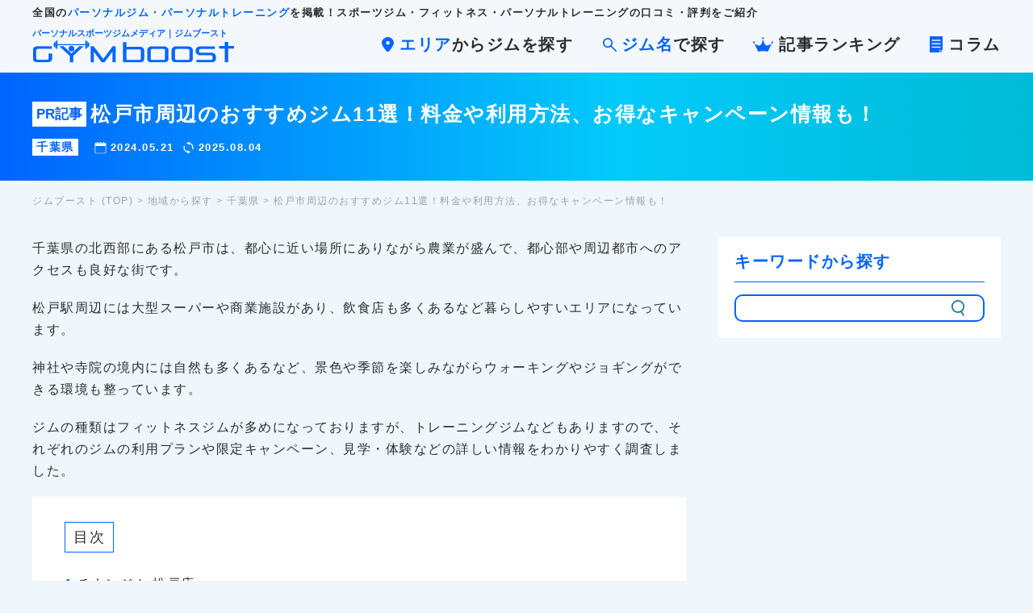

--- FILE ---
content_type: text/html; charset=UTF-8
request_url: https://gym-boost.com/area/chiba/matsudo-shi/
body_size: 29323
content:
 <!DOCTYPE html>
<html lang="ja">

<head>
    <!-- Google Tag Manager -->
    <script>(function (w, d, s, l, i) {
            w[l] = w[l] || []; w[l].push({
                'gtm.start':
                    new Date().getTime(), event: 'gtm.js'
            }); var f = d.getElementsByTagName(s)[0],
                j = d.createElement(s), dl = l != 'dataLayer' ? '&l=' + l : ''; j.async = true; j.src =
                    'https://www.googletagmanager.com/gtm.js?id=' + i + dl; f.parentNode.insertBefore(j, f);
        })(window, document, 'script', 'dataLayer', 'GTM-NVNV9R8');</script>
    <!-- End Google Tag Manager -->
    <!-- Google tag (gtag.js) -->
    <script async src="https://www.googletagmanager.com/gtag/js?id=AW-11318726059"></script>
    <script>
        window.dataLayer = window.dataLayer || [];
        function gtag() { dataLayer.push(arguments); }
        gtag('js', new Date());

        gtag('config', 'AW-11318726059');
    </script>
    <meta charset="utf-8">
    <meta http-equiv="X-UA-Compatible" content="IE=edge">
    <meta http-equiv="X-UA-Compatible" content="IE=9">
    <meta name="viewport" content="width=device-width, initial-scale=1.0, maximum-scale=1.0, minimum-scale=1.0">

    

    <link href="https://gym-boost.com/cms/wp-content/themes/boost/css/spmenu.css" rel="stylesheet">
    <link href="https://gym-boost.com/cms/wp-content/themes/boost/css/slick-theme.css" rel="stylesheet" type="text/css">
    <link href="https://gym-boost.com/cms/wp-content/themes/boost/css/slick.css" rel="stylesheet" type="text/css">
    <link href="https://cdnjs.cloudflare.com/ajax/libs/font-awesome/6.5.0/css/all.min.css" rel="stylesheet">
    <link rel="stylesheet" href="https://cdnjs.cloudflare.com/ajax/libs/Swiper/8.4.2/swiper-bundle.min.css"
        integrity="sha512-+i36IwpzfYLmCNRFtEnpEAie8PEyhO5GuK7W2Y0eDMVwT1pesCB86xuQlc5v1lfb69N/6hejJEW3EWeVkExTlQ=="
        crossorigin="anonymous" referrerpolicy="no-referrer" />

    <link rel="preconnect" href="https://fonts.googleapis.com" crossorigin>
    <link rel="preconnect" href="https://fonts.gstatic.com" crossorigin>
    <link href="https://fonts.googleapis.com/css2?family=Jost:wght@600&family=Noto+Sans+JP:wght@400;500;700&display=swap" rel="stylesheet">

    
    <!-- AdSense -->
    <script async src="https://pagead2.googlesyndication.com/pagead/js/adsbygoogle.js?client=ca-pub-4770607786456412" crossorigin="anonymous"></script>
    <!-- AdSense -->

    <script type='text/javascript' src='https://t.felmat.net/js/fmref.min.js?sk=24WYHYB0ERXHEZRAI.PT' async></script>
    
    <meta name='robots' content='index, follow, max-image-preview:large, max-snippet:-1, max-video-preview:-1' />

	<!-- This site is optimized with the Yoast SEO plugin v26.7 - https://yoast.com/wordpress/plugins/seo/ -->
	<title>松戸市周辺のおすすめジム11選！料金や利用方法、お得なキャンペーン情報も！ | ジムブースト</title>
	<link rel="canonical" href="https://gym-boost.com/area/chiba/matsudo-shi/" />
	<meta property="og:locale" content="ja_JP" />
	<meta property="og:type" content="article" />
	<meta property="og:title" content="松戸市周辺のおすすめジム11選！料金や利用方法、お得なキャンペーン情報も！ | ジムブースト" />
	<meta property="og:description" content="千葉県の北西部にある松戸市は、都心に近い場所にありながら農業が盛んで、都心部や周辺都市へのアクセスも良好な街です。 松戸駅周辺には大型スーパーや商業施設があり、飲食店も多くあるなど暮らしやすいエリアになっています。 神社 [&hellip;]" />
	<meta property="og:url" content="https://gym-boost.com/area/chiba/matsudo-shi/" />
	<meta property="og:site_name" content="ジムブースト" />
	<meta property="article:published_time" content="2024-05-21T07:52:18+00:00" />
	<meta property="article:modified_time" content="2025-08-04T08:17:07+00:00" />
	<meta property="og:image" content="https://gym-boost.com/cms/wp-content/uploads/2024/05/matsudo-100.jpg" />
	<meta property="og:image:width" content="1001" />
	<meta property="og:image:height" content="668" />
	<meta property="og:image:type" content="image/jpeg" />
	<meta name="author" content="boost_kanri" />
	<meta name="twitter:card" content="summary_large_image" />
	<meta name="twitter:label1" content="執筆者" />
	<meta name="twitter:data1" content="boost_kanri" />
	<meta name="twitter:label2" content="推定読み取り時間" />
	<meta name="twitter:data2" content="30分" />
	<script type="application/ld+json" class="yoast-schema-graph">{"@context":"https://schema.org","@graph":[{"@type":"Article","@id":"https://gym-boost.com/area/chiba/matsudo-shi/#article","isPartOf":{"@id":"https://gym-boost.com/area/chiba/matsudo-shi/"},"author":{"name":"boost_kanri","@id":"https://gym-boost.com/#/schema/person/936eeaa3085889e95f4ed818301d8f06"},"headline":"松戸市周辺のおすすめジム11選！料金や利用方法、お得なキャンペーン情報も！","datePublished":"2024-05-21T07:52:18+00:00","dateModified":"2025-08-04T08:17:07+00:00","mainEntityOfPage":{"@id":"https://gym-boost.com/area/chiba/matsudo-shi/"},"wordCount":170,"image":{"@id":"https://gym-boost.com/area/chiba/matsudo-shi/#primaryimage"},"thumbnailUrl":"https://gym-boost.com/cms/wp-content/uploads/2024/05/matsudo-100.jpg","keywords":["パーソナルジム","フィットネスジム","トレーニングジム","24時間","キャンペーン中","PR"],"articleSection":["千葉県"],"inLanguage":"ja"},{"@type":"WebPage","@id":"https://gym-boost.com/area/chiba/matsudo-shi/","url":"https://gym-boost.com/area/chiba/matsudo-shi/","name":"松戸市周辺のおすすめジム11選！料金や利用方法、お得なキャンペーン情報も！ | ジムブースト","isPartOf":{"@id":"https://gym-boost.com/#website"},"primaryImageOfPage":{"@id":"https://gym-boost.com/area/chiba/matsudo-shi/#primaryimage"},"image":{"@id":"https://gym-boost.com/area/chiba/matsudo-shi/#primaryimage"},"thumbnailUrl":"https://gym-boost.com/cms/wp-content/uploads/2024/05/matsudo-100.jpg","datePublished":"2024-05-21T07:52:18+00:00","dateModified":"2025-08-04T08:17:07+00:00","author":{"@id":"https://gym-boost.com/#/schema/person/936eeaa3085889e95f4ed818301d8f06"},"breadcrumb":{"@id":"https://gym-boost.com/area/chiba/matsudo-shi/#breadcrumb"},"inLanguage":"ja","potentialAction":[{"@type":"ReadAction","target":["https://gym-boost.com/area/chiba/matsudo-shi/"]}]},{"@type":"ImageObject","inLanguage":"ja","@id":"https://gym-boost.com/area/chiba/matsudo-shi/#primaryimage","url":"https://gym-boost.com/cms/wp-content/uploads/2024/05/matsudo-100.jpg","contentUrl":"https://gym-boost.com/cms/wp-content/uploads/2024/05/matsudo-100.jpg","width":1001,"height":668},{"@type":"BreadcrumbList","@id":"https://gym-boost.com/area/chiba/matsudo-shi/#breadcrumb","itemListElement":[{"@type":"ListItem","position":1,"name":"ホーム","item":"https://gym-boost.com/"},{"@type":"ListItem","position":2,"name":"松戸市周辺のおすすめジム11選！料金や利用方法、お得なキャンペーン情報も！"}]},{"@type":"WebSite","@id":"https://gym-boost.com/#website","url":"https://gym-boost.com/","name":"ジムブースト","description":"","alternateName":"GYM boost","potentialAction":[{"@type":"SearchAction","target":{"@type":"EntryPoint","urlTemplate":"https://gym-boost.com/?s={search_term_string}"},"query-input":{"@type":"PropertyValueSpecification","valueRequired":true,"valueName":"search_term_string"}}],"inLanguage":"ja"},{"@type":"Person","@id":"https://gym-boost.com/#/schema/person/936eeaa3085889e95f4ed818301d8f06","name":"boost_kanri","image":{"@type":"ImageObject","inLanguage":"ja","@id":"https://gym-boost.com/#/schema/person/image/","url":"https://secure.gravatar.com/avatar/b5156ede8e9f993d8bc354a1a3af12ff9500ada8ca47784dd785446a17b0da26?s=96&d=mm&r=g","contentUrl":"https://secure.gravatar.com/avatar/b5156ede8e9f993d8bc354a1a3af12ff9500ada8ca47784dd785446a17b0da26?s=96&d=mm&r=g","caption":"boost_kanri"}}]}</script>
	<!-- / Yoast SEO plugin. -->


<link rel='dns-prefetch' href='//ajax.googleapis.com' />
<link rel="alternate" title="oEmbed (JSON)" type="application/json+oembed" href="https://gym-boost.com/wp-json/oembed/1.0/embed?url=https%3A%2F%2Fgym-boost.com%2Farea%2Fchiba%2Fmatsudo-shi%2F" />
<link rel="alternate" title="oEmbed (XML)" type="text/xml+oembed" href="https://gym-boost.com/wp-json/oembed/1.0/embed?url=https%3A%2F%2Fgym-boost.com%2Farea%2Fchiba%2Fmatsudo-shi%2F&#038;format=xml" />
<style id='wp-img-auto-sizes-contain-inline-css' type='text/css'>
img:is([sizes=auto i],[sizes^="auto," i]){contain-intrinsic-size:3000px 1500px}
/*# sourceURL=wp-img-auto-sizes-contain-inline-css */
</style>
<style id='wp-emoji-styles-inline-css' type='text/css'>

	img.wp-smiley, img.emoji {
		display: inline !important;
		border: none !important;
		box-shadow: none !important;
		height: 1em !important;
		width: 1em !important;
		margin: 0 0.07em !important;
		vertical-align: -0.1em !important;
		background: none !important;
		padding: 0 !important;
	}
/*# sourceURL=wp-emoji-styles-inline-css */
</style>
<style id='wp-block-library-inline-css' type='text/css'>
:root{--wp-block-synced-color:#7a00df;--wp-block-synced-color--rgb:122,0,223;--wp-bound-block-color:var(--wp-block-synced-color);--wp-editor-canvas-background:#ddd;--wp-admin-theme-color:#007cba;--wp-admin-theme-color--rgb:0,124,186;--wp-admin-theme-color-darker-10:#006ba1;--wp-admin-theme-color-darker-10--rgb:0,107,160.5;--wp-admin-theme-color-darker-20:#005a87;--wp-admin-theme-color-darker-20--rgb:0,90,135;--wp-admin-border-width-focus:2px}@media (min-resolution:192dpi){:root{--wp-admin-border-width-focus:1.5px}}.wp-element-button{cursor:pointer}:root .has-very-light-gray-background-color{background-color:#eee}:root .has-very-dark-gray-background-color{background-color:#313131}:root .has-very-light-gray-color{color:#eee}:root .has-very-dark-gray-color{color:#313131}:root .has-vivid-green-cyan-to-vivid-cyan-blue-gradient-background{background:linear-gradient(135deg,#00d084,#0693e3)}:root .has-purple-crush-gradient-background{background:linear-gradient(135deg,#34e2e4,#4721fb 50%,#ab1dfe)}:root .has-hazy-dawn-gradient-background{background:linear-gradient(135deg,#faaca8,#dad0ec)}:root .has-subdued-olive-gradient-background{background:linear-gradient(135deg,#fafae1,#67a671)}:root .has-atomic-cream-gradient-background{background:linear-gradient(135deg,#fdd79a,#004a59)}:root .has-nightshade-gradient-background{background:linear-gradient(135deg,#330968,#31cdcf)}:root .has-midnight-gradient-background{background:linear-gradient(135deg,#020381,#2874fc)}:root{--wp--preset--font-size--normal:16px;--wp--preset--font-size--huge:42px}.has-regular-font-size{font-size:1em}.has-larger-font-size{font-size:2.625em}.has-normal-font-size{font-size:var(--wp--preset--font-size--normal)}.has-huge-font-size{font-size:var(--wp--preset--font-size--huge)}.has-text-align-center{text-align:center}.has-text-align-left{text-align:left}.has-text-align-right{text-align:right}.has-fit-text{white-space:nowrap!important}#end-resizable-editor-section{display:none}.aligncenter{clear:both}.items-justified-left{justify-content:flex-start}.items-justified-center{justify-content:center}.items-justified-right{justify-content:flex-end}.items-justified-space-between{justify-content:space-between}.screen-reader-text{border:0;clip-path:inset(50%);height:1px;margin:-1px;overflow:hidden;padding:0;position:absolute;width:1px;word-wrap:normal!important}.screen-reader-text:focus{background-color:#ddd;clip-path:none;color:#444;display:block;font-size:1em;height:auto;left:5px;line-height:normal;padding:15px 23px 14px;text-decoration:none;top:5px;width:auto;z-index:100000}html :where(.has-border-color){border-style:solid}html :where([style*=border-top-color]){border-top-style:solid}html :where([style*=border-right-color]){border-right-style:solid}html :where([style*=border-bottom-color]){border-bottom-style:solid}html :where([style*=border-left-color]){border-left-style:solid}html :where([style*=border-width]){border-style:solid}html :where([style*=border-top-width]){border-top-style:solid}html :where([style*=border-right-width]){border-right-style:solid}html :where([style*=border-bottom-width]){border-bottom-style:solid}html :where([style*=border-left-width]){border-left-style:solid}html :where(img[class*=wp-image-]){height:auto;max-width:100%}:where(figure){margin:0 0 1em}html :where(.is-position-sticky){--wp-admin--admin-bar--position-offset:var(--wp-admin--admin-bar--height,0px)}@media screen and (max-width:600px){html :where(.is-position-sticky){--wp-admin--admin-bar--position-offset:0px}}
/*wp_block_styles_on_demand_placeholder:696eb53a3e0c8*/
/*# sourceURL=wp-block-library-inline-css */
</style>
<style id='classic-theme-styles-inline-css' type='text/css'>
/*! This file is auto-generated */
.wp-block-button__link{color:#fff;background-color:#32373c;border-radius:9999px;box-shadow:none;text-decoration:none;padding:calc(.667em + 2px) calc(1.333em + 2px);font-size:1.125em}.wp-block-file__button{background:#32373c;color:#fff;text-decoration:none}
/*# sourceURL=/wp-includes/css/classic-themes.min.css */
</style>
<link rel='stylesheet' id='contact-form-7-css' href='https://gym-boost.com/cms/wp-content/plugins/contact-form-7/includes/css/styles.css?ver=6.1.4' type='text/css' media='all' />
<link rel='stylesheet' id='common-css-css' href='https://gym-boost.com/cms/wp-content/themes/boost/css/common.css?ver=1.0.0' type='text/css' media='all' />
<link rel='stylesheet' id='style-css-css' href='https://gym-boost.com/cms/wp-content/themes/boost/css/style.css?ver=1.0.0' type='text/css' media='all' />
<link rel="https://api.w.org/" href="https://gym-boost.com/wp-json/" /><link rel="alternate" title="JSON" type="application/json" href="https://gym-boost.com/wp-json/wp/v2/posts/8071" /><link rel="EditURI" type="application/rsd+xml" title="RSD" href="https://gym-boost.com/cms/xmlrpc.php?rsd" />
<meta name="generator" content="WordPress 6.9" />
<link rel='shortlink' href='https://gym-boost.com/?p=8071' />
<style type="text/css">
.no-js .native-lazyload-js-fallback {
	display: none;
}
</style>
		<link rel="icon" href="https://gym-boost.com/cms/wp-content/uploads/2022/10/cropped-favicon-32x32.jpg" sizes="32x32" />
<link rel="icon" href="https://gym-boost.com/cms/wp-content/uploads/2022/10/cropped-favicon-192x192.jpg" sizes="192x192" />
<link rel="apple-touch-icon" href="https://gym-boost.com/cms/wp-content/uploads/2022/10/cropped-favicon-180x180.jpg" />
<meta name="msapplication-TileImage" content="https://gym-boost.com/cms/wp-content/uploads/2022/10/cropped-favicon-270x270.jpg" />
		<style type="text/css" id="wp-custom-css">
			.appreach {
  text-align: left;
  padding: 10px;
  border: 1px solid #7C7C7C;
  overflow: hidden;
}
.appreach:after {
  content: "";
  display: block;
  clear: both;
}
.appreach p {
  margin: 0;
}
.appreach a:after {
  display: none;
}
.appreach__icon {
  float: left;
  border-radius: 10%;
  overflow: hidden;
  margin: 0 3% 0 0 !important;
  width: 25% !important;
  height: auto !important;
  max-width: 120px !important;
}
.appreach__detail {
  display: inline-block;
  font-size: 20px;
  line-height: 1.5;
  width: 72%;
  max-width: 72%;
}
.appreach__detail:after {
  content: "";
  display: block;
  clear: both;
}
.appreach__name {
  font-size: 16px;
  line-height: 1.5em !important;
  max-height: 3em;
  overflow: hidden;
}
.appreach__info {
  font-size: 12px !important;
}
.appreach__developper, .appreach__price {
  margin-right: 0.5em;
}
.appreach__posted a {
  margin-left: 0.5em;
}
.appreach__links {
  float: left;
  height: 40px;
  margin-top: 8px;
  white-space: nowrap;
}
.appreach__aslink img {
  margin-right: 10px;
  height: 40px;
  width: 135px;
}
.appreach__gplink img {
  height: 40px;
  width: 134.5px;
}
.appreach__star {
  position: relative;
  font-size: 14px !important;
  height: 1.5em;
  width: 5em;
}
.appreach__star__base {
  position: absolute;
  color: #737373;
}
.appreach__star__evaluate {
  position: absolute;
  color: #ffc107;
  overflow: hidden;
  white-space: nowrap;
}		</style>
		</head>

<body class="wp-singular post-template-default single single-post postid-8071 single-format-standard wp-theme-boost">
        <!-- Google Tag Manager (noscript) -->
    <noscript><iframe src="https://www.googletagmanager.com/ns.html?id=GTM-NVNV9R8" height="0" width="0"
            style="display:none;visibility:hidden"></iframe></noscript>
    <!-- End Google Tag Manager (noscript) -->
    <header>
        <div class="h1tag">
                    <p>全国の<span>パーソナルジム・パーソナルトレーニング</span>を掲載！スポーツジム・フィットネス・パーソナルトレーニングの口コミ・評判をご紹介</p>
                </div>
        <div class="header_inner">
            <div class="logo">
                <a href="https://gym-boost.com/">
                    <img src="https://gym-boost.com/cms/wp-content/themes/boost/img/logo_blue.svg" alt="ジムブースト | 全国のスポーツジム、パーソナルジムを紹介する総合ジムメディア">
                </a>
            </div>
            <div class="pc1200 menu_nav">
                <ul class="flex">
                    <li><a href="https://gym-boost.com#area"><span>エリア</span>からジムを探す</a></li>
                    <li><a href="https://gym-boost.com#brand"><span>ジム名</span>で探す</a></li>
                    <li><a href="https://gym-boost.com#ranking">記事ランキング</a></li>
                    <li><a href="https://gym-boost.com/column/">コラム</a></li>
                </ul>
            </div>
            <div class="sp1200">
                <div class="hamburger">
                    <span></span>
                    <span></span>
                    <span></span>
                </div>

                <nav class="globalMenuSp">
                    <ul>
                        <li><a href="https://gym-boost.com/">ホーム</a></li>
                        <li><a href="https://gym-boost.com#area"><span>エリア</span>からジムを探す</a></li>
                        <li><a href="https://gym-boost.com#brand"><span>ジム名</span>で探す</a></li>
                        <li><a href="https://gym-boost.com#ranking">記事ランキング</a></li>
                        <li><a href="https://gym-boost.com/column/">コラム</a></li>
                    </ul>
                </nav>
            </div>
        </div>
    </header>

    <div class="hd_btm"></div>
<section class="lower_main">
    <div class="inner">
        <div class="h1_txt">
            <span>PR記事</span><h1>松戸市周辺のおすすめジム11選！料金や利用方法、お得なキャンペーン情報も！</h1>
        </div>
        <div class="flex">
                        <p class="cat">千葉県</p>
             
            <ul class="date">
                <li>2024.05.21</li>
                <li>2025.08.04</li>
            </ul>
        </div>
    </div>
</section>

<div class="breadcrumbs_area">
    <div class="inner">
        <div class="breadcrumbsr" typeof="BreadcrumbList" vocab="https://schema.org/">
            <span property="itemListElement" typeof="ListItem"><a property="item" typeof="WebPage" title="Go to ジムブースト." href="https://gym-boost.com" class="home" ><span property="name"> ジムブースト (TOP)</span></a><meta property="position" content="1"></span> &gt; <span property="itemListElement" typeof="ListItem"><a property="item" typeof="WebPage" title="Go to the 地域から探す category archives." href="https://gym-boost.com/area/" class="taxonomy category" ><span property="name">地域から探す</span></a><meta property="position" content="2"></span> &gt; <span property="itemListElement" typeof="ListItem"><a property="item" typeof="WebPage" title="Go to the 千葉県 category archives." href="https://gym-boost.com/area/chiba/" class="taxonomy category" ><span property="name">千葉県</span></a><meta property="position" content="3"></span> &gt; <span property="itemListElement" typeof="ListItem"><span property="name" class="post post-post current-item">松戸市周辺のおすすめジム11選！料金や利用方法、お得なキャンペーン情報も！</span><meta property="url" content="https://gym-boost.com/area/chiba/matsudo-shi/"><meta property="position" content="4"></span>        </div>
    </div>
</div>

<section class="archive_area">
    <div class="inner">
        <div class="content_block">
                                    <div class="single_txt">
                
<p>千葉県の北西部にある松戸市は、都心に近い場所にありながら農業が盛んで、都心部や周辺都市へのアクセスも良好な街です。</p><p>松戸駅周辺には大型スーパーや商業施設があり、飲食店も多くあるなど暮らしやすいエリアになっています。</p><p>神社や寺院の境内には自然も多くあるなど、景色や季節を楽しみながらウォーキングやジョギングができる環境も整っています。</p><p>ジムの種類はフィットネスジムが多めになっておりますが、トレーニングジムなどもありますので、それぞれのジムの利用プランや限定キャンペーン、見学・体験などの詳しい情報をわかりやすく調査しました。</p>

<div id="toc_container" class="no_bullets"><p class="toc_title">目次</p><ul class="toc_list"><li><a href="#i"><span class="toc_number toc_depth_1">1</span> チキンジム 松戸店</a></li><li><a href="#24"><span class="toc_number toc_depth_1">2</span> ファストジム24 北松戸店</a></li><li><a href="#nas"><span class="toc_number toc_depth_1">3</span> スポーツクラブNAS 松戸店</a></li><li><a href="#_24plus"><span class="toc_number toc_depth_1">4</span> スポーツオアシス 松戸24Plus</a></li><li><a href="#i-2"><span class="toc_number toc_depth_1">5</span> エニタイムフィットネス 松戸駅前店</a></li><li><a href="#i-3"><span class="toc_number toc_depth_1">6</span> ザバススポーツクラブ 新松戸店</a></li><li><a href="#i-4"><span class="toc_number toc_depth_1">7</span> コナミスポーツクラブ 五香店</a></li><li><a href="#i-5"><span class="toc_number toc_depth_1">8</span> ニッセイセントラルフィットネスクラブ 松戸店</a></li><li><a href="#i-6"><span class="toc_number toc_depth_1">9</span> ダンロップスポーツクラブ 北松戸店</a></li><li><a href="#i-7"><span class="toc_number toc_depth_1">10</span> カーブス 松戸上本郷店</a></li><li><a href="#fit_place24"><span class="toc_number toc_depth_1">11</span> FIT PLACE24 新松戸店</a></li><li><a href="#i-8"><span class="toc_number toc_depth_1">12</span> 松戸市のジムまとめ</a></li><li><a href="#i-9"><span class="toc_number toc_depth_1">13</span> 掲載店舗マップ</a></li></ul></div>
<h2><span id="i">チキンジム 松戸店</span></h2>
<img decoding="async" src="https://gym-boost.com/cms/wp-content/plugins/native-lazyload/assets/images/placeholder.svg" alt="ジムイメージ画像" loading="lazy" class="native-lazyload-js-fallback" data-src="https://gym-boost.com/cms/wp-content/uploads/2022/10/boostimg27.jpg"><noscript><img loading="lazy" decoding="async" src="https://gym-boost.com/cms/wp-content/uploads/2022/10/boostimg27.jpg" alt="ジムイメージ画像"></noscript>
<table>
<tbody>
<tr>
<th>ジム名</th>
<td>チキンジム 松戸店</td>
</tr>
<tr>
<th>公式サイト</th>
<td><a href="https://chicken-gym.jp/" target="_blank" rel="nofollow noopener">https://chicken-gym.jp/</a></td>
</tr>
<tr>
<th>住所</th>
<td>千葉県松戸市松戸1307-1 キテミテマツド9F</td>
</tr>
<tr>
<th>最寄り駅</th>
<td>松戸駅 徒歩3分</td>
</tr>
<tr>
<th>電話番号</th>
<td>047-710-0957</td>
</tr>
<tr>
<th>営業時間</th>
<td>7:00～23:00</td>
</tr>
<tr>
<th>定休日</th>
<td>年末年始（12/30～1/3）</td>
</tr>
<tr>
<th>ジムの種類</th>
<td>パーソナルトレーニングジム</td>
</tr>
<tr>
<th>入会金</th>
<td>入会金35,000円</td>
</tr>
<tr>
<th>利用料金</th>
<td>ボディメイク ライト16回 140,200円（税込）<br>
ボディメイク スタンダード16回 239,000円（税込）<br>
ボディメイク プレミアム16回 339,000円（税込）<br>
パーソナルストレッチ16回 99,600円（税込）<br></td>
</tr>
<tr>
<th>店舗数</th>
<td>全国35店舗</td>
</tr>
<tr>
<th>キャンペーン情報</th>
<td>チキンジャンボキャンペーン開催中!</td>
</tr>
</tbody>
</table>
<h3>チキンジム 松戸店の特徴</h3>
<p>全国に展開しているパーソナルトレーニングジム「チキンジム」は、運動初心者や運動が苦手な方でも無理なく続けられる指導が魅力です。自分の目的やペースに合わせたトレーニングで、無理なく理想の体型を手に入れることができます。</p>
<p>コース料金は一括払いだけでなく、分割払いにも対応しているので、無理なく続けられるのも嬉しいポイントです。</p>
<p>全コースでウェアやシューズなどを無料でレンタルできるサービスがあるのもチキンジムの魅力の一つで、仕事帰りや用事のついでに、手ぶらでジムに通うことができます。</p>
<p>松戸店は松戸駅近くで通いやすい立地なのも大きな利点です。</p>
<div class="cta">
    <a href="https://nber.jp/link.php?i=phng3wych30t&#038;m=mhniioufo01e" target="_blank" rel="nofollow noopener">チキンジム公式サイト</a>
</div>
<h3>みんなの口コミ</h3>
<blockquote>
<p>学校の行事に向けて体を絞るために｢パーソナルを受けてみたい！｣と思い通い始めました。
入会前からとても真摯に相談にも乗ってもらい丁寧に説明もしてくれて即決でした。
在籍しているトレーナーさんの誰になっても指導力がとてもあり明るく優しく接してくれるので、毎日来たいぐらいジム通うのが楽しいです！
ちなみに今日は腕をいじめられまくり、今まで感じたことない感覚にもなりました笑
夏に向けてもっと頑張るぞ(ง •̀_•́)ง</p>
<cite>出典：<a href="https://maps.app.goo.gl/WF75apLhtZq7mtBv8" target="_blank" rel="nofollow noopener">Google口コミ</a></cite>
</blockquote>
<blockquote>
<p>ライト＆ストレッチプラン16回後、プレミアム32回プランで約10ヵ月位通いました。運動ってした事が無かったし大嫌いでした。そんな自分がよくぞ毎日筋トレしてジム通いをして運動好きになったもんだ！と自分で自分を褒めてあげたいです。コレは全て会員の為に真剣にトレーニングに向き合ってくれるトレーナーの方々の人徳による力が大きいと思います。正に二人三脚で身体を造る。そんな感じの10ヵ月でした。
自分はチキンジムの特長でもある｢全国の施設を利用可能｣の特典をかなり使いました。お気に入りのトレーナーが支店移動したら移動先の支店にも通っていました。そこでまた信頼できるトレーナーさん方との縁も出来ました。だから凄く頑張れました。出張先の関西の施設、ちょっと空き時間が出来た時に大都会の施設、場所が違えはマシンも違い、施設の造りも違うチキンジムはアミューズメントパークみたいで楽しかったです。
松戸店は綺麗で広々していて心地よい施設です。
</p>
<cite>出典：<a href="https://maps.app.goo.gl/q2WjSuVudgFyGBFr9" target="_blank" rel="nofollow noopener">Google口コミ</a></cite>
</blockquote>
<blockquote>
<p>仕事で疲れて、休日は寝ている生活を変えたくてパーソナルジムに行くことを決めました。
トレーニングの楽しさを思い出させてもらっています！
手ぶらで行けるのと、ストレッチも選べるのでチキンジムさんに決めました。
デスクワークで凝り固まった身体をほぐしてもらえて、トレーニングもできて、理想の自分に近づけるように頑張りたいと思います。</p>
<cite>出典：<a href="https://maps.app.goo.gl/4CtDmvhJ1keFqRbJ6" target="_blank" rel="nofollow noopener">Google口コミ</a></cite>
</blockquote>
<p>チキンジムの評判・口コミについてもっと詳しく知りたい方は、以下の記事もおすすめです！</p>
<div class="blog-card"><a href="https://gym-boost.com/brand/chicken-gym/" class="internal_link"><div class="blog-card-image"><img decoding="async" src="https://gym-boost.com/cms/wp-content/plugins/native-lazyload/assets/images/placeholder.svg" alt="チキンジムで変わる！パーソナルトレーニングの口コミと効果を徹底調査！" loading="lazy" class="native-lazyload-js-fallback" data-src="https://gym-boost.com/cms/wp-content/uploads/2023/03/d59064-5-57a59a503fe6f9e05884-0-1-300x200.png"><noscript><img loading="lazy" decoding="async" src="https://gym-boost.com/cms/wp-content/uploads/2023/03/d59064-5-57a59a503fe6f9e05884-0-1-300x200.png" alt="チキンジムで変わる！パーソナルトレーニングの口コミと効果を徹底調査！"></noscript></div><div class="blog-card-content"><div class="blog-card-title"><span>チキンジムで変わる！パーソナルトレーニングの口コミと効果を徹底調査！</span></div><div class="blog-card-excerpt"><p>チキンジムは「他のジムで挫折してしまった方でも続けられるジム」をコンセプトにしたパーソナルトレーニングジムです。 ジム通いを続けやすいように配慮されているため、無理な食事管理はなくトレーナーのサポート...</p></div></div></a></div>
<div class="cta">
    <a href="https://nber.jp/link.php?i=phng3wych30t&#038;m=mhniioufo01e" target="_blank" rel="nofollow noopener">チキンジム公式サイトはコチラ</a>
</div>

<h2><span id="24">ファストジム24 北松戸店</span></h2>
<img decoding="async" src="https://gym-boost.com/cms/wp-content/plugins/native-lazyload/assets/images/placeholder.svg" alt="ジムイメージ画像" loading="lazy" class="native-lazyload-js-fallback" data-src="https://gym-boost.com/cms/wp-content/uploads/2022/10/boostimg38.jpg"><noscript><img loading="lazy" decoding="async" src="https://gym-boost.com/cms/wp-content/uploads/2022/10/boostimg38.jpg" alt="ジムイメージ画像"></noscript>
<table>
<tbody>
<tr>
<th>ジム名</th>
<td>ファストジム24 北松戸店</td>
</tr>
<tr>
<th>公式サイト</th>
<td><a href="https://www.fastgym24.jp" target="_blank" rel="nofollow noopener">https://www.fastgym24.jp</a></td>
</tr>
<tr>
<th>住所</th>
<td>千葉県松戸市上本郷897-3 ジュネシオンMITSURU2階</td>
</tr>
<tr>
<th>最寄り駅</th>
<td>北松戸駅 徒歩1分</td>
</tr>
<tr>
<th>電話番号</th>
<td>047-710-4503</td>
</tr>
<tr>
<th>営業時間</th>
<td>24時間営業</td>
</tr>
<tr>
<th>定休日</th>
<td>&#8211;</td>
</tr>
<tr>
<th>ジムの種類</th>
<td>トレーニングジム</td>
</tr>
<tr>
<th>入会金</th>
<td>セキュリティカード発行料 3,300円<br>登録料 2,200円</td>
</tr>
<tr>
<th>利用料金</th>
<td>ファストジム24 7,920円/月<br>ファストジム24プラス 8,470円/月<br>ティーン5,720円/月<br>コーポレートファストジム24 7,370円/月<br>コーポレートファストジム24プラス7,920円/月</td>
</tr>
<tr>
<th>店舗数</th>
<td>全国111店舗（松戸市1店舗）</td>
</tr>
<tr>
<th>キャンペーン情報</th>
<td>5月・6月分月会費月額2,980円</td>
</tr>
</tbody>
</table>
<h3>ファストジム24 北松戸店の特徴</h3>
<p>ファストジム24は全国の各都市で111店舗を営業中のトレーニングジムです。</p><p>北松戸店は北松戸駅から徒歩1分の好立地にあります。</p><p>月会費はファストジム24の場合は月額7,920円と平均的なお値段になっています。</p><p>店内は黒を基調にしたシックで落ち着いた雰囲気で、ランニングマシンなどの有酸素マシンや各種筋トレマシンがさまざま設置されています。</p><p>フリーウエイトも充実しており、ストレッチエリアなどもあります。</p><p>マシンの使用方法をスマホで確認できるのも便利です。</p><p>見学も受け付けており、現在2ヶ月分の月会費が2,980円で利用できるキャンペーンも行っています。</p>
<p>FASTGYM24の評判・口コミについてもっと詳しく知りたい方は、以下の記事もおすすめです！</p>
<div class="blog-card"><a href="https://gym-boost.com/brand/fastgym24/" class="internal_link"><div class="blog-card-image"><img decoding="async" src="https://gym-boost.com/cms/wp-content/plugins/native-lazyload/assets/images/placeholder.svg" alt="FASTGYM24（ファストジム24）ってどんなジム？評判や口コミを徹底調査！" loading="lazy" class="native-lazyload-js-fallback" data-src="https://gym-boost.com/cms/wp-content/uploads/2024/06/fastgym-300x200.jpg"><noscript><img loading="lazy" decoding="async" src="https://gym-boost.com/cms/wp-content/uploads/2024/06/fastgym-300x200.jpg" alt="FASTGYM24（ファストジム24）ってどんなジム？評判や口コミを徹底調査！"></noscript></div><div class="blog-card-content"><div class="blog-card-title"><span>FASTGYM24（ファストジム24）ってどんなジム？評判や口コミを徹底調査！</span></div><div class="blog-card-excerpt"><p>FASTGYM24は総合スポーツクラブ「ティップネス」が関東を中心に展開している24時間営業のトレーニングジムです。 「本格志向」をコンセプトにしており、本格的なトレーニングマシンを利用できます。 F...</p></div></div></a></div>
  <div class="cta">
    <a href="http://www.rentracks.jp/adx/r.html?idx=0.55744.331741.3333.5736&#038;dna=80857" target="_blank" rel="nofollow noopener">FASTGYM24公式サイト</a>
</div>

<h2><span id="nas">スポーツクラブNAS 松戸店</span></h2>
<img decoding="async" src="https://gym-boost.com/cms/wp-content/plugins/native-lazyload/assets/images/placeholder.svg" alt="ジムイメージ画像" loading="lazy" class="native-lazyload-js-fallback" data-src="https://gym-boost.com/cms/wp-content/uploads/2022/10/boostimg25.jpg"><noscript><img loading="lazy" decoding="async" src="https://gym-boost.com/cms/wp-content/uploads/2022/10/boostimg25.jpg" alt="ジムイメージ画像"></noscript>
<table>
<tbody>
<tr>
<th>ジム名</th>
<td>スポーツクラブNAS 松戸店</td>
</tr>
<tr>
<th>公式サイト</th>
<td><a href="https://www.nas-club.co.jp/index.html" target="_blank" rel="nofollow noopener">https://www.nas-club.co.jp/index.html</a></td>
</tr>
<tr>
<th>住所</th>
<td>千葉県松戸市本町4-1</td>
</tr>
<tr>
<th>最寄り駅</th>
<td>松戸駅 徒歩2分</td>
</tr>
<tr>
<th>電話番号</th>
<td>047-361-2188</td>
</tr>
<tr>
<th>営業時間</th>
<td>（火〜金）10:00~23:00<br>（土）10:00~21:00<br>（日・祝）10:00~20:00</td>
</tr>
<tr>
<th>定休日</th>
<td>月曜日</td>
</tr>
<tr>
<th>ジムの種類</th>
<td>フィットネスジム</td>
</tr>
<tr>
<th>入会金</th>
<td>入会金 3,300円<br>事務手数料 3,300円</td>
</tr>
<tr>
<th>利用料金</th>
<td>レギュラー会員12,430円/月<br>家族会員22,660円/月<br>世帯会員27,610円/月<br>平日会員11,660円/月<br>ビジネス会員11,770円/月<br>マスター会員17,050円/月</td>
</tr>
<tr>
<th>店舗数</th>
<td>全国68店舗（松戸市1店舗）</td>
</tr>
<tr>
<th>キャンペーン情報</th>
<td>5月分月会費2,475円<br>6月分月会費4,950円<br>入会金事務手数料0円</td>
</tr>
</tbody>
</table>
<h3>スポーツクラブNAS 松戸店の特徴</h3>
<p>スポーツクラブNASは日本各地に68店舗を営業している総合スポーツクラブです。</p><p>松戸店は松戸駅から徒歩2分の好立地にあり、駐輪場を完備しています。</p><p>利用料金はレギュラー会員の場合は12,430円で、他にも複数プランが用意されています。</p><p>カーディオマシンが充実しており、初心者や女性でも使いやすいウエイトマシンも揃っています。</p><p>ベンチプレスやパワーラックなどの各種フリーウエイトも豊富です。</p><p>お風呂やサウナも完備しており、パウダールームとロッカールームも清潔感があります。</p><p>ラウンジやウエアなどが揃うショップも併設しているなど、利便性の高いジムです。</p>
<h3>みんなの口コミ</h3>
<blockquote>
<p>いっぱい運動できて良かった。</p>
<cite>出典：<a href="https://www.google.com/search?q=%E3%82%B9%E3%83%9D%E3%83%BC%E3%83%84%E3%82%AF%E3%83%A9%E3%83%96NAS+%E6%9D%BE%E6%88%B8&#038;sca_esv=886244eb1f53967b&#038;hl=ja&#038;ei=_11JZtm7HuiPvr0P3K-ayAg&#038;ved=0ahUKEwiZt6_0z5iGAxXoh68BHdyXBokQ4dUDCBA&#038;uact=5&#038;oq=%E3%82%B9%E3%83%9D%E3%83%BC%E3%83%84%E3%82%AF%E3%83%A9%E3%83%96NAS+%E6%9D%BE%E6%88%B8&#038;gs_lp=[base64]&#038;sclient=gws-wiz-serp#lrd=0x601884fcdab8b60f:0xcdf227e7f210997a,1,,,," target="_blank" rel="nofollow noopener">Google口コミ</a></cite>
</blockquote>
<blockquote>
<p>法人チケットで利用しました。フロントの対応がgood.プールでのアクアギア？が面白いので☆☆☆☆☆をつけました。</p>
<cite>出典：<a href="https://www.google.com/search?q=%E3%82%B9%E3%83%9D%E3%83%BC%E3%83%84%E3%82%AF%E3%83%A9%E3%83%96NAS+%E6%9D%BE%E6%88%B8&#038;sca_esv=886244eb1f53967b&#038;hl=ja&#038;ei=_11JZtm7HuiPvr0P3K-ayAg&#038;ved=0ahUKEwiZt6_0z5iGAxXoh68BHdyXBokQ4dUDCBA&#038;uact=5&#038;oq=%E3%82%B9%E3%83%9D%E3%83%BC%E3%83%84%E3%82%AF%E3%83%A9%E3%83%96NAS+%E6%9D%BE%E6%88%B8&#038;gs_lp=[base64]&#038;sclient=gws-wiz-serp#lrd=0x601884fcdab8b60f:0xcdf227e7f210997a,1,,,," target="_blank" rel="nofollow noopener">Google口コミ</a></cite>
</blockquote>
<blockquote>
<p>4ヶ月ぶりに汗をかきにいきました。コロナ対策が大変行き届いてました。</p>
<cite>出典：<a href="https://www.google.com/search?q=%E3%82%B9%E3%83%9D%E3%83%BC%E3%83%84%E3%82%AF%E3%83%A9%E3%83%96NAS+%E6%9D%BE%E6%88%B8&#038;sca_esv=886244eb1f53967b&#038;hl=ja&#038;ei=_11JZtm7HuiPvr0P3K-ayAg&#038;ved=0ahUKEwiZt6_0z5iGAxXoh68BHdyXBokQ4dUDCBA&#038;uact=5&#038;oq=%E3%82%B9%E3%83%9D%E3%83%BC%E3%83%84%E3%82%AF%E3%83%A9%E3%83%96NAS+%E6%9D%BE%E6%88%B8&#038;gs_lp=[base64]&#038;sclient=gws-wiz-serp#lrd=0x601884fcdab8b60f:0xcdf227e7f210997a,1,,,," target="_blank" rel="nofollow noopener">Google口コミ</a></cite>
</blockquote>
<p>スポーツクラブNASの評判・口コミについてもっと詳しく知りたい方は、以下の記事もおすすめです！</p>
<div class="blog-card"><a href="https://gym-boost.com/brand/sportsclub-nas/" class="internal_link"><div class="blog-card-image"><img decoding="async" src="https://gym-boost.com/cms/wp-content/plugins/native-lazyload/assets/images/placeholder.svg" alt="スポーツクラブNASってどんなジム？評判や口コミを徹底調査！" loading="lazy" class="native-lazyload-js-fallback" data-src="https://gym-boost.com/cms/wp-content/uploads/2023/09/history_ph_2010_3-2-300x200.gif"><noscript><img loading="lazy" decoding="async" src="https://gym-boost.com/cms/wp-content/uploads/2023/09/history_ph_2010_3-2-300x200.gif" alt="スポーツクラブNASってどんなジム？評判や口コミを徹底調査！"></noscript></div><div class="blog-card-content"><div class="blog-card-title"><span>スポーツクラブNASってどんなジム？評判や口コミを徹底調査！</span></div><div class="blog-card-excerpt"><p>スポーツクラブNASは全国展開している老舗スポーツクラブで、ただ運動するだけの場所ではなく、子供から高齢者まで誰でも楽しめるスポーツクラブをコンセプトにしています。 スタジオレッスンの種類は豊富でヨガ...</p></div></div></a></div>

<h2><span id="_24plus">スポーツオアシス 松戸24Plus</span></h2>
<img decoding="async" src="https://gym-boost.com/cms/wp-content/plugins/native-lazyload/assets/images/placeholder.svg" alt="ジムイメージ画像" loading="lazy" class="native-lazyload-js-fallback" data-src="https://gym-boost.com/cms/wp-content/uploads/2022/10/boostimg6.jpg"><noscript><img loading="lazy" decoding="async" src="https://gym-boost.com/cms/wp-content/uploads/2022/10/boostimg6.jpg" alt="ジムイメージ画像"></noscript>
<table>
<tbody>
<tr>
<th>ジム名</th>
<td>スポーツオアシス 松戸24Plus</td>
</tr>
<tr>
<th>公式サイト</th>
<td><a href="https://www.sportsoasis.co.jp/top/" target="_blank" rel="nofollow noopener">https://www.sportsoasis.co.jp/top/</a></td>
</tr>
<tr>
<th>住所</th>
<td>千葉県松戸市八ヶ崎2ｰ8-1 テラスモール松戸1・2F</td>
</tr>
<tr>
<th>最寄り駅</th>
<td>新松戸駅 徒歩20分</td>
</tr>
<tr>
<th>電話番号</th>
<td>047-710-4016</td>
</tr>
<tr>
<th>営業時間</th>
<td>24時間営業</td>
</tr>
<tr>
<th>定休日</th>
<td>水曜日・夏季休館日・年末年始休館日・施設メンテナンス日</td>
</tr>
<tr>
<th>ジムの種類</th>
<td>フィットネスジム</td>
</tr>
<tr>
<th>入会金</th>
<td>事務手数料 5,500円</td>
</tr>
<tr>
<th>利用料金</th>
<td>スタート90分会員5,000円/月<br>スタート応援会員7,000円/月<br>スタート健康6,000円/月<br>スタートファミリー6,000円/月<br>レギュラー14,080円/月<br>アンダー17 7,700円/月<br>アンダー39 10,780円/月<br>ペア会員12,980円/月<br>ウィークデイ11,880円/月<br>ホリデー10,780円/月</td>
</tr>
<tr>
<th>店舗数</th>
<td>全国35店舗（松戸市1店舗）</td>
</tr>
<tr>
<th>キャンペーン情報</th>
<td>&#8211;</td>
</tr>
</tbody>
</table>
<h3>スポーツオアシス 松戸24Plusの特徴</h3>
<p>東急スポーツオアシスは全国さまざまな都市で35店舗を営業中のスポーツクラブです。</p><p>松戸plus24店は新松戸駅から徒歩20分の場所にあります。</p><p>月会費はスタート90分会員の場合は5,000円とお手頃です。</p><p>店舗は明るく開放的な雰囲気で、ランニングマシンやクロストレーナーなどの有酸素マシンや筋トレマシンが多数設置されています。</p><p>フリーウエイトはパワーラックやベンチプレスなどあり、スタッフサポートも受けられます。</p><p>スタジオも複数ありプログラムも豊富です。</p><p>プールも併設しており、温浴施設も炭酸泉や電気風呂など充実しています。</p>
<h3>みんなの口コミ</h3>
<blockquote>
<p>スタッフさんは皆さん親切です。テラスモールに隣接しているので、ジムが終わると買い物して帰れるので大変便利です。駐車場も6時間無料なのでジムだけでなく、買い物や映画も楽しめます。お風呂は炭酸風呂なので、運動の後もゆったりできます。</p>
<cite>出典：<a href="https://www.google.com/search?q=%E3%82%B9%E3%83%9D%E3%83%BC%E3%83%84%E3%82%AA%E3%82%A2%E3%82%B7%E3%82%B9%E6%9D%BE%E6%88%B824Plus&#038;sca_esv=886244eb1f53967b&#038;hl=ja&#038;ei=DWJJZqaIL5jn2roP0oq5uAc&#038;ved=0ahUKEwjmwrrj05iGAxWYs1YBHVJFDncQ4dUDCBA&#038;uact=5&#038;oq=%E3%82%B9%E3%83%9D%E3%83%BC%E3%83%84%E3%82%AA%E3%82%A2%E3%82%B7%E3%82%B9%E6%9D%BE%E6%88%B824Plus&#038;gs_lp=[base64]&#038;sclient=gws-wiz-serp#lrd=0x601885ca123a5781:0x9198a1a7e7725ec7,1,,,," target="_blank" rel="nofollow noopener">Google口コミ</a></cite>
</blockquote>
<blockquote>
<p>感染対策のスプレーやペーパーがマシンの近くに複数あり、清潔な環境で使えるので安心です。お風呂が流行りの炭酸泉もあるので温活にくるだけでもとても良いです。</p>
<cite>出典：<a href="https://www.google.com/search?q=%E3%82%B9%E3%83%9D%E3%83%BC%E3%83%84%E3%82%AA%E3%82%A2%E3%82%B7%E3%82%B9%E6%9D%BE%E6%88%B824Plus&#038;sca_esv=886244eb1f53967b&#038;hl=ja&#038;ei=DWJJZqaIL5jn2roP0oq5uAc&#038;ved=0ahUKEwjmwrrj05iGAxWYs1YBHVJFDncQ4dUDCBA&#038;uact=5&#038;oq=%E3%82%B9%E3%83%9D%E3%83%BC%E3%83%84%E3%82%AA%E3%82%A2%E3%82%B7%E3%82%B9%E6%9D%BE%E6%88%B824Plus&#038;gs_lp=[base64]&#038;sclient=gws-wiz-serp#lrd=0x601885ca123a5781:0x9198a1a7e7725ec7,1,,,," target="_blank" rel="nofollow noopener">Google口コミ</a></cite>
</blockquote>
<blockquote>
<p>私にとってオアシスは、まさに癒やしの空間です。スタジオはとても楽しいし、最新式のマシンの使い方は優しいスタッフが丁寧に教えてくれます。中でも私のイチオシはパーソナルです。びくともしなかった体重が筋肉量は保ちながら減り始めました。ウインドウに映る姿を見るのが楽しくなる日も近い気がします。</p>
<cite>出典：<a href="https://www.google.com/search?q=%E3%82%B9%E3%83%9D%E3%83%BC%E3%83%84%E3%82%AA%E3%82%A2%E3%82%B7%E3%82%B9%E6%9D%BE%E6%88%B824Plus&#038;sca_esv=886244eb1f53967b&#038;hl=ja&#038;ei=DWJJZqaIL5jn2roP0oq5uAc&#038;ved=0ahUKEwjmwrrj05iGAxWYs1YBHVJFDncQ4dUDCBA&#038;uact=5&#038;oq=%E3%82%B9%E3%83%9D%E3%83%BC%E3%83%84%E3%82%AA%E3%82%A2%E3%82%B7%E3%82%B9%E6%9D%BE%E6%88%B824Plus&#038;gs_lp=[base64]&#038;sclient=gws-wiz-serp#lrd=0x601885ca123a5781:0x9198a1a7e7725ec7,1,,,," target="_blank" rel="nofollow noopener">Google口コミ</a></cite>
</blockquote>


<h2><span id="i-2">エニタイムフィットネス 松戸駅前店</span></h2>
<img decoding="async" src="https://gym-boost.com/cms/wp-content/plugins/native-lazyload/assets/images/placeholder.svg" alt="ジムイメージ画像" loading="lazy" class="native-lazyload-js-fallback" data-src="https://gym-boost.com/cms/wp-content/uploads/2022/10/boostimg17.jpg"><noscript><img loading="lazy" decoding="async" src="https://gym-boost.com/cms/wp-content/uploads/2022/10/boostimg17.jpg" alt="ジムイメージ画像"></noscript>
<table>
<tbody>
<tr>
<th>ジム名</th>
<td>エニタイムフィットネス 松戸駅前店</td>
</tr>
<tr>
<th>公式サイト</th>
<td><a href="https://www.anytimefitness.co.jp" target="_blank" rel="nofollow noopener">https://www.anytimefitness.co.jp</a></td>
</tr>
<tr>
<th>住所</th>
<td>千葉県松戸市松戸1228-1 松戸ステーションビル 6F</td>
</tr>
<tr>
<th>最寄り駅</th>
<td>松戸駅 徒歩1分</td>
</tr>
<tr>
<th>電話番号</th>
<td>047-710-2028</td>
</tr>
<tr>
<th>営業時間</th>
<td>24時間営業</td>
</tr>
<tr>
<th>定休日</th>
<td>&#8211;</td>
</tr>
<tr>
<th>ジムの種類</th>
<td>トレーニングジム</td>
</tr>
<tr>
<th>入会金</th>
<td>セキュリティキー発行手数料 5,500円</td>
</tr>
<tr>
<th>利用料金</th>
<td>7,678円/月</td>
</tr>
<tr>
<th>店舗数</th>
<td>全国1122店舗（松戸市5店舗）</td>
</tr>
<tr>
<th>キャンペーン情報</th>
<td>今入会すると翌月会費550円</td>
</tr>
</tbody>
</table>
<h3>エニタイムフィットネス 松戸駅前店の特徴</h3>
<p>エニタイムフィットネスは世界各国に5000店舗、国内には現在1,122店舗を営業しているトレーニングジムです。</p><p>松戸駅前店は松戸駅から徒歩1分の好立地にあり、駐輪場を完備しています。</p><p>月会費は7,678円と継続しやすいお値段で、24時間利用可能な便利なジムです。</p><p>大型店舗で多数の最新マシンが設置されています。</p><p>NetflixやYouTubeなどを観ながら有酸素運動ができ、筋トレマシンも豊富です。</p><p>ハンマーストレングス・オフィシャルトレーニングセンターの認定店で、プレートロードやファンクショナル、フリーウエイトも大変充実しています。</p><p>2名のパーソナルトレーナーが在籍しており、スタッフによるファーストオリエンテーションも受けられます。</p>
<h3>みんなの口コミ</h3>
<blockquote>
<p>数件行ったエニタイムの中で断トツここは、設備がいいし、スタッフや会員のテンションもいいと思いました。　特にハックスクワットマシンや、ラットプルの数、ファンクショナルトレーナー2機は凄いです。広さ的に限界だと思いますが、あと腕のマシンがあれば完璧だと思いました。</p>
<cite>出典：<a href="https://www.google.com/search?q=%E3%82%A8%E3%83%8B%E3%82%BF%E3%82%A4%E3%83%A0+%E6%9D%BE%E6%88%B8%E9%A7%85%E5%89%8D&#038;sca_esv=886244eb1f53967b&#038;hl=ja&#038;ei=82ZJZvSGJv2m2roP4LWEoAo&#038;oq=%E3%82%A8%E3%83%8B%E3%82%BF%E3%82%A4%E3%83%A0%E3%80%80%E6%9D%BE%E6%88%B8%E9%A7%85&#038;gs_lp=[base64]&#038;sclient=gws-wiz-serp#lrd=0x601885513c114277:0xda61f54dbe8dc68,1,,,," target="_blank" rel="nofollow noopener">Google口コミ</a></cite>
</blockquote>
<blockquote>
<p>常に清潔。設備も整っており、不満な点はありません！職員の方々も皆、挨拶をしてくれてとても気持ちが良いです！！是非とも継続的に利用したい</p>
<cite>出典：<a href="https://www.google.com/search?q=%E3%82%A8%E3%83%8B%E3%82%BF%E3%82%A4%E3%83%A0+%E6%9D%BE%E6%88%B8%E9%A7%85%E5%89%8D&#038;sca_esv=886244eb1f53967b&#038;hl=ja&#038;ei=82ZJZvSGJv2m2roP4LWEoAo&#038;oq=%E3%82%A8%E3%83%8B%E3%82%BF%E3%82%A4%E3%83%A0%E3%80%80%E6%9D%BE%E6%88%B8%E9%A7%85&#038;gs_lp=[base64]&#038;sclient=gws-wiz-serp#lrd=0x601885513c114277:0xda61f54dbe8dc688,1,,,," target="_blank" rel="nofollow noopener">Google口コミ</a></cite>
</blockquote>
<blockquote>
<p>会費制のジムが初めてで、今月から通わせて頂いてますが、ファーストオリエンテーションでトレーニング器材の使い方など丁寧にレクチャーして頂けて、女性のスタッフさんもいらっしゃるので緊張していた私も楽しく通わせて頂いてます✨</p>
<cite>出典：<a href="https://www.google.com/search?q=%E3%82%A8%E3%83%8B%E3%82%BF%E3%82%A4%E3%83%A0+%E6%9D%BE%E6%88%B8%E9%A7%85%E5%89%8D&#038;sca_esv=886244eb1f53967b&#038;hl=ja&#038;ei=82ZJZvSGJv2m2roP4LWEoAo&#038;oq=%E3%82%A8%E3%83%8B%E3%82%BF%E3%82%A4%E3%83%A0%E3%80%80%E6%9D%BE%E6%88%B8%E9%A7%85&#038;gs_lp=[base64]&#038;sclient=gws-wiz-serp#lrd=0x601885513c114277:0xda61f54dbe8dc68,1,,,," target="_blank" rel="nofollow noopener">Google口コミ</a></cite>
</blockquote>


<h2><span id="i-3">ザバススポーツクラブ 新松戸店</span></h2>
<img decoding="async" src="https://gym-boost.com/cms/wp-content/plugins/native-lazyload/assets/images/placeholder.svg" alt="ジムイメージ画像" loading="lazy" class="native-lazyload-js-fallback" data-src="https://gym-boost.com/cms/wp-content/uploads/2022/10/boostimg42.jpg"><noscript><img loading="lazy" decoding="async" src="https://gym-boost.com/cms/wp-content/uploads/2022/10/boostimg42.jpg" alt="ジムイメージ画像"></noscript>
<table>
<tbody>
<tr>
<th>ジム名</th>
<td>ザバススポーツクラブ 新松戸店</td>
</tr>
<tr>
<th>公式サイト</th>
<td><a href="https://meijisp.jp" target="_blank" rel="nofollow noopener">https://meijisp.jp</a></td>
</tr>
<tr>
<th>住所</th>
<td>千葉県松戸市新松戸4-20</td>
</tr>
<tr>
<th>最寄り駅</th>
<td>新松戸駅 徒歩4分</td>
</tr>
<tr>
<th>電話番号</th>
<td>047-374-5331</td>
</tr>
<tr>
<th>営業時間</th>
<td>24時間営業</td>
</tr>
<tr>
<th>定休日</th>
<td>&#8211;</td>
</tr>
<tr>
<th>ジムの種類</th>
<td>フィットネスジム</td>
</tr>
<tr>
<th>入会金</th>
<td>事務手数料 3,000円<br>カード発行手数料 1,100円</td>
</tr>
<tr>
<th>利用料金</th>
<td>ミッドナイトモーニング会員4,500円/月<br>ビジネスナイト6,700円/月<br>学生会員7,200円/月<br>デイタイムB8,200円/月<br>デイタイムA8,700円/月<br>ナイト&#038;ホリデー9,200円/月<br>ファミリー10,100円/月<br>レギュラー10,800円/月<br>マスター12,300円/月<br>オールアクセス12,300円/月</td>
</tr>
<tr>
<th>店舗数</th>
<td>全国7店舗（松戸市1店舗）</td>
</tr>
<tr>
<th>キャンペーン情報</th>
<td>&#8211;</td>
</tr>
</tbody>
</table>
<h3>ザバススポーツクラブ 新松戸店の特徴</h3>
<p>ザバススポーツクラブは全国に7店舗を営業中のスポーツクラブです。</p><p>新松戸店は新松戸駅から徒歩4分の場所にあり、駐車場を完備しています。</p><p>利用料金は利用時間などに合わせて複数あり、ビジネスナイトの場合は6,700円などお得に通えます。</p><p>広々としたゆとりのある店内には30種類以上のマシンが設置されています。</p><p>初心者や高齢者でも使いやすいウエイトマシンなども充実しています。</p><p>フリーウエイトも豊富で、女性専用エリアも完備しています。</p><p>プールやテニスコート、ゴルフレンジ、スカッシュコートなども併設しています。</p><p>500円で施設体験もできますので、気になる方におすすめです。</p>
<h3>みんなの口コミ</h3>
<blockquote>
<p>トレーナーもみなさん親切です</p>
<cite>出典：<a href="https://www.google.com/search?q=%E3%82%B5%E3%83%90%E3%82%B9%E3%82%B9%E3%83%9D%E3%83%BC%E3%83%84%E3%82%AF%E3%83%A9%E3%83%96%E3%80%80%E6%9D%BE%E6%88%B8&#038;sca_esv=886244eb1f53967b&#038;hl=ja&#038;ei=DmpJZoS1Ar3m1e8Pz_eXwAc&#038;ved=0ahUKEwiE9JK025iGAxU9c_UHHc_7BXgQ4dUDCBA&#038;uact=5&#038;oq=%E3%82%B5%E3%83%90%E3%82%B9%E3%82%B9%E3%83%9D%E3%83%BC%E3%83%84%E3%82%AF%E3%83%A9%E3%83%96%E3%80%80%E6%9D%BE%E6%88%B8&#038;gs_lp=[base64]&#038;sclient=gws-wiz-serp#lrd=0x60189b491acad691:0xb32dcef5fbc7a6d1,1,,,," target="_blank" rel="nofollow noopener">Googleの口コミ</a></cite>
</blockquote>
<blockquote>
<p>フリーウェイトエリアにダンベルが36キロまでありました。</p>
<cite>出典：<a href="https://www.google.com/search?q=%E3%82%B5%E3%83%90%E3%82%B9%E3%82%B9%E3%83%9D%E3%83%BC%E3%83%84%E3%82%AF%E3%83%A9%E3%83%96%E3%80%80%E6%9D%BE%E6%88%B8&#038;sca_esv=886244eb1f53967b&#038;hl=ja&#038;ei=DmpJZoS1Ar3m1e8Pz_eXwAc&#038;ved=0ahUKEwiE9JK025iGAxU9c_UHHc_7BXgQ4dUDCBA&#038;uact=5&#038;oq=%E3%82%B5%E3%83%90%E3%82%B9%E3%82%B9%E3%83%9D%E3%83%BC%E3%83%84%E3%82%AF%E3%83%A9%E3%83%96%E3%80%80%E6%9D%BE%E6%88%B8&#038;gs_lp=[base64]&#038;sclient=gws-wiz-serp#lrd=0x60189b491acad691:0xb32dcef5fbc7a6d1,1,,,," target="_blank" rel="nofollow noopener">Googleの口コミ</a></cite>
</blockquote>
<blockquote>
<p>近場でスカッシュが出来る唯一のスポーツジム。月一程度利用させてもらってます。近所に引っ越したい。</p>
<cite>出典：<a href="https://www.google.com/search?q=%E3%82%B5%E3%83%90%E3%82%B9%E3%82%B9%E3%83%9D%E3%83%BC%E3%83%84%E3%82%AF%E3%83%A9%E3%83%96%E3%80%80%E6%9D%BE%E6%88%B8&#038;sca_esv=886244eb1f53967b&#038;hl=ja&#038;ei=DmpJZoS1Ar3m1e8Pz_eXwAc&#038;ved=0ahUKEwiE9JK025iGAxU9c_UHHc_7BXgQ4dUDCBA&#038;uact=5&#038;oq=%E3%82%B5%E3%83%90%E3%82%B9%E3%82%B9%E3%83%9D%E3%83%BC%E3%83%84%E3%82%AF%E3%83%A9%E3%83%96%E3%80%80%E6%9D%BE%E6%88%B8&#038;gs_lp=[base64]&#038;sclient=gws-wiz-serp#lrd=0x60189b491acad691:0xb32dcef5fbc7a6d1,1,,,," target="_blank" rel="nofollow noopener">Googleの口コミ</a></cite>
</blockquote>


<h2><span id="i-4">コナミスポーツクラブ 五香店</span></h2>
<img decoding="async" src="https://gym-boost.com/cms/wp-content/plugins/native-lazyload/assets/images/placeholder.svg" alt="ジムイメージ画像" loading="lazy" class="native-lazyload-js-fallback" data-src="https://gym-boost.com/cms/wp-content/uploads/2022/10/boostimg14.jpg"><noscript><img loading="lazy" decoding="async" src="https://gym-boost.com/cms/wp-content/uploads/2022/10/boostimg14.jpg" alt="ジムイメージ画像"></noscript>
<table>
<tbody>
<tr>
<th>ジム名</th>
<td>コナミスポーツクラブ 五香店</td>
</tr>
<tr>
<th>公式サイト</th>
<td><a href="https://www.konami.com/sportsclub/" target="_blank" rel="nofollow noopener">https://www.konami.com/sportsclub/</a></td>
</tr>
<tr>
<th>住所</th>
<td>千葉県松戸市常盤平5-1-6</td>
</tr>
<tr>
<th>最寄り駅</th>
<td>五香駅 徒歩3分</td>
</tr>
<tr>
<th>電話番号</th>
<td>047-311-6511</td>
</tr>
<tr>
<th>営業時間</th>
<td>（月〜金）10:00~22:00<br>（土）10:00~20:00<br>（日・祝）10:00~18:00</td>
</tr>
<tr>
<th>定休日</th>
<td>火曜日・お盆・年末年始等</td>
</tr>
<tr>
<th>ジムの種類</th>
<td>フィットネスジム</td>
</tr>
<tr>
<th>入会金</th>
<td>登録料 5,500円<br>会員証発行手数料 1,100円</td>
</tr>
<tr>
<th>利用料金</th>
<td>まずは週1(月4回まで)7,920円/月<br>しっかり週2(月8回まで)11,440円/月<br>好きなだけフリー(回数制限なし)14,080円/月<br>回数追加利用料1,870円/回<br>都度利用プラン2,640円/回<br>ゆとりすとの選択DAYS週1Days(月4回まで)7,480円/月<br>しっかり週2Days(月8回まで)10,120円/月<br>好きなだけゆとりのDays(回数制限なし)10,780円/月<br>回数追加利用料1,870円/回<br>ここだけフリー(五香)12,760円/月<br>五香アクア8,800円/月<br>パパママライト90 4,730円/月<br>U-39（五香）9,680円/月</td>
</tr>
<tr>
<th>店舗数</th>
<td>全国166店舗（松戸市3店舗）</td>
</tr>
<tr>
<th>キャンペーン情報</th>
<td>スタート応援会員 初月の月会費無料</td>
</tr>
</tbody>
</table>
<h3>コナミスポーツクラブ 五香店の特徴</h3>
<p>コナミスポーツクラブは全国のいろいろな都市で166店舗を営業中の大型スポーツクラブです。</p><p>五香店は五香駅から徒歩3分の場所にあり、駐車場と駐輪場を完備しています。</p><p>利用料金は月4回の場合、月額7,920円と平均的で通いやすく他にもプランがあります。</p><p>エアロバイクやランニングマシンなどの有酸素マシンやウエイトマシンが豊富で、フリーウエイトも初心者から上級者まで満足できる設備です。</p><p>広々としたスタジオは2面あり、プログラムも多数です。</p><p>シャワールームやお風呂、サウナルームなども完備しており、タンニングも利用できます。</p><p>現在、初月会費が無料でスタートできるお得なキャンペーンも実施中です。</p>
<h3>みんなの口コミ</h3>
<blockquote>
<p>お風呂😌♨が小さいが人工温泉でなかなか良い感じでした</p>
<cite>出典：<a href="https://www.google.com/search?q=%E3%82%B3%E3%83%8A%E3%83%9F%E3%82%B9%E3%83%9D%E3%83%BC%E3%83%84%E3%82%AF%E3%83%A9%E3%83%96+%E4%BA%94%E9%A6%99&#038;sca_esv=886244eb1f53967b&#038;hl=ja&#038;ei=wHVJZoHVB7Ofvr0PgseUsA8&#038;ved=0ahUKEwiBtevH5piGAxWzj68BHYIjBfYQ4dUDCBA&#038;uact=5&#038;oq=%E3%82%B3%E3%83%8A%E3%83%9F%E3%82%B9%E3%83%9D%E3%83%BC%E3%83%84%E3%82%AF%E3%83%A9%E3%83%96+%E4%BA%94%E9%A6%99&#038;gs_lp=[base64]&#038;sclient=gws-wiz-serp#lrd=0x601883a6f6146ddd:0x93fcef4ca06bbd7e,1,,,," target="_blank" rel="nofollow noopener">Google口コミ</a></cite>
</blockquote>
<blockquote>
<p>駅に近く営業時間が長いのが良いです。</p>
<cite>出典：<a href="https://www.google.com/search?q=%E3%82%B3%E3%83%8A%E3%83%9F%E3%82%B9%E3%83%9D%E3%83%BC%E3%83%84%E3%82%AF%E3%83%A9%E3%83%96+%E4%BA%94%E9%A6%99&#038;sca_esv=886244eb1f53967b&#038;hl=ja&#038;ei=wHVJZoHVB7Ofvr0PgseUsA8&#038;ved=0ahUKEwiBtevH5piGAxWzj68BHYIjBfYQ4dUDCBA&#038;uact=5&#038;oq=%E3%82%B3%E3%83%8A%E3%83%9F%E3%82%B9%E3%83%9D%E3%83%BC%E3%83%84%E3%82%AF%E3%83%A9%E3%83%96+%E4%BA%94%E9%A6%99&#038;gs_lp=[base64]&#038;sclient=gws-wiz-serp#lrd=0x601883a6f6146ddd:0x93fcef4ca06bbd7e,1,,,," target="_blank" rel="nofollow noopener">Google口コミ</a></cite>
</blockquote>
<blockquote>
<p>元気になります。</p>
<cite>出典：<a href="https://www.google.com/search?q=%E3%82%B3%E3%83%8A%E3%83%9F%E3%82%B9%E3%83%9D%E3%83%BC%E3%83%84%E3%82%AF%E3%83%A9%E3%83%96+%E4%BA%94%E9%A6%99&#038;sca_esv=886244eb1f53967b&#038;hl=ja&#038;ei=wHVJZoHVB7Ofvr0PgseUsA8&#038;ved=0ahUKEwiBtevH5piGAxWzj68BHYIjBfYQ4dUDCBA&#038;uact=5&#038;oq=%E3%82%B3%E3%83%8A%E3%83%9F%E3%82%B9%E3%83%9D%E3%83%BC%E3%83%84%E3%82%AF%E3%83%A9%E3%83%96+%E4%BA%94%E9%A6%99&#038;gs_lp=[base64]&#038;sclient=gws-wiz-serp#lrd=0x601883a6f6146ddd:0x93fcef4ca06bbd7e,1,,,," target="_blank" rel="nofollow noopener">Google口コミ</a></cite>
</blockquote>
<p>コナミスポーツクラブの評判・口コミについてもっと詳しく知りたい方は、以下の記事もおすすめです！</p>
<div class="blog-card"><a href="https://gym-boost.com/brand/konami-sportsclub/" class="internal_link"><div class="blog-card-image"><img decoding="async" src="https://gym-boost.com/cms/wp-content/plugins/native-lazyload/assets/images/placeholder.svg" alt="コナミスポーツクラブってどんなジム？評判や口コミを徹底調査！" loading="lazy" class="native-lazyload-js-fallback" data-src="https://gym-boost.com/cms/wp-content/uploads/2023/06/ogp464-1-300x200.png"><noscript><img loading="lazy" decoding="async" src="https://gym-boost.com/cms/wp-content/uploads/2023/06/ogp464-1-300x200.png" alt="コナミスポーツクラブってどんなジム？評判や口コミを徹底調査！"></noscript></div><div class="blog-card-content"><div class="blog-card-title"><span>コナミスポーツクラブってどんなジム？評判や口コミを徹底調査！</span></div><div class="blog-card-excerpt"><p>コナミスポーツクラブは1973年に設立された50年の運営歴を持つ総合スポーツジムです。 トレーニングマシーンと設備が充実しているのが特徴で、筋力増強や体力作り、ダイエット様々な目的に対応したトレーニン...</p></div></div></a></div>

<h2><span id="i-5">ニッセイセントラルフィットネスクラブ 松戸店</span></h2>
<img decoding="async" src="https://gym-boost.com/cms/wp-content/plugins/native-lazyload/assets/images/placeholder.svg" alt="ジムイメージ画像" loading="lazy" class="native-lazyload-js-fallback" data-src="https://gym-boost.com/cms/wp-content/uploads/2022/10/boostimg37.jpg"><noscript><img loading="lazy" decoding="async" src="https://gym-boost.com/cms/wp-content/uploads/2022/10/boostimg37.jpg" alt="ジムイメージ画像"></noscript>
<table>
<tbody>
<tr>
<th>ジム名</th>
<td>ニッセイセントラルフィットネスクラブ 松戸店</td>
</tr>
<tr>
<th>公式サイト</th>
<td><a href="https://www.central.co.jp" target="_blank" rel="nofollow noopener">https://www.central.co.jp</a></td>
</tr>
<tr>
<th>住所</th>
<td>千葉県松戸市高塚新田123-15</td>
</tr>
<tr>
<th>最寄り駅</th>
<td>市川大野駅 徒歩18分</td>
</tr>
<tr>
<th>電話番号</th>
<td>047-330-8288</td>
</tr>
<tr>
<th>営業時間</th>
<td>（月〜金）09:00~22:00<br>（土）10:00~21:00<br>（日・祝）10:00~18:00</td>
</tr>
<tr>
<th>定休日</th>
<td>月曜日・季節休館日</td>
</tr>
<tr>
<th>ジムの種類</th>
<td>フィットネスジム</td>
</tr>
<tr>
<th>入会金</th>
<td>登録手数料 2,200円</td>
</tr>
<tr>
<th>利用料金</th>
<td>デイタイム6,273円/月<br>ナイト6,273円/月<br>ホリデー6,273円/月<br>デイタイムワイド7,273円/月<br>シングル10,455円/月</td>
</tr>
<tr>
<th>店舗数</th>
<td>全国241店舗（松戸市2店舗）</td>
</tr>
<tr>
<th>キャンペーン情報</th>
<td>&#8211;</td>
</tr>
</tbody>
</table>
<h3>ニッセイセントラルフィットネスクラブ 松戸店の特徴</h3>
<p>セントラルスポーツは全国の街やエリアで241店舗を営業中の総合スポーツクラブです。</p><p>松戸店は市川大野駅から徒歩18分の場所にあり、駐車場を完備しています。</p><p>月会費はデイタイム会員は6,273円とお手頃なお値段で、平日は夜22時まで開いている便利なジムです。</p><p>マシンジムエリアには有酸素マシンやトレーニングマシンが多数並んでおり、フリーウエイトエリアやストレッチエリア、パーソナルトレーニングエリアも充実しています。</p><p>スタジオも開放感があり明るく、25mプールも併設しています。</p><p>露天風呂やサウナも完備しており、自然の景色を眺められるラウンジやプロショップなどもあります。</p>
<h3>みんなの口コミ</h3>
<blockquote>
<p>リゾート感満点のロケーションです。設備も綺麗でした。コーチも面白く優勝</p>
<cite>出典：<a href="https://www.google.com/search?q=%E3%83%8B%E3%83%83%E3%82%BB%E3%82%A4%E3%82%BB%E3%83%B3%E3%83%88%E3%83%A9%E3%83%AB%E3%83%95%E3%82%A3%E3%83%83%E3%83%88%E3%83%8D%E3%82%B9%E3%82%AF%E3%83%A9%E3%83%96%E6%9D%BE%E6%88%B8&#038;sca_esv=886244eb1f53967b&#038;hl=ja&#038;ei=63hJZuH0Jdbl2roPz86ZwA4&#038;oq=%E3%83%8B%E3%83%83%E3%82%BB%E3%82%A4%E3%81%9B%E3%82%93%E3%81%A8%E3%82%89%E3%82%8B&#038;gs_lp=[base64]&#038;sclient=gws-wiz-serp#lrd=0x6018815641f874bf:0x94c428647b7b4756,1,,,," target="_blank" rel="nofollow noopener">Google口コミ</a></cite>
</blockquote>
<blockquote>
<p>場所柄お年寄りが多いfitnessです。いつもお世話になっています。会費は結構安めです。</p>
<cite>出典：<a href="https://www.google.com/search?q=%E3%83%8B%E3%83%83%E3%82%BB%E3%82%A4%E3%82%BB%E3%83%B3%E3%83%88%E3%83%A9%E3%83%AB%E3%83%95%E3%82%A3%E3%83%83%E3%83%88%E3%83%8D%E3%82%B9%E3%82%AF%E3%83%A9%E3%83%96%E6%9D%BE%E6%88%B8&#038;sca_esv=886244eb1f53967b&#038;hl=ja&#038;ei=63hJZuH0Jdbl2roPz86ZwA4&#038;oq=%E3%83%8B%E3%83%83%E3%82%BB%E3%82%A4%E3%81%9B%E3%82%93%E3%81%A8%E3%82%89%E3%82%8B&#038;gs_lp=[base64]&#038;sclient=gws-wiz-serp#lrd=0x6018815641f874bf:0x94c428647b7b4756,1,,,," target="_blank" rel="nofollow noopener">Google口コミ</a></cite>
</blockquote>
<blockquote>
<p>親切丁寧な対応のセントラルです。</p>
<cite>出典：<a href="https://www.google.com/search?q=%E3%83%8B%E3%83%83%E3%82%BB%E3%82%A4%E3%82%BB%E3%83%B3%E3%83%88%E3%83%A9%E3%83%AB%E3%83%95%E3%82%A3%E3%83%83%E3%83%88%E3%83%8D%E3%82%B9%E3%82%AF%E3%83%A9%E3%83%96%E6%9D%BE%E6%88%B8&#038;sca_esv=886244eb1f53967b&#038;hl=ja&#038;ei=63hJZuH0Jdbl2roPz86ZwA4&#038;oq=%E3%83%8B%E3%83%83%E3%82%BB%E3%82%A4%E3%81%9B%E3%82%93%E3%81%A8%E3%82%89%E3%82%8B&#038;gs_lp=[base64]&#038;sclient=gws-wiz-serp#lrd=0x6018815641f874bf:0x94c428647b7b4756,1,,,," target="_blank" rel="nofollow noopener">Google口コミ</a></cite>
</blockquote>
<p>セントラルスポーツの評判・口コミについてもっと詳しく知りたい方は、以下の記事もおすすめです！</p>
<div class="blog-card"><a href="https://gym-boost.com/brand/central-sports/" class="internal_link"><div class="blog-card-image"><img decoding="async" src="https://gym-boost.com/cms/wp-content/plugins/native-lazyload/assets/images/placeholder.svg" alt="セントラルスポーツってどんなジム？評判や口コミを徹底調査！" loading="lazy" class="native-lazyload-js-fallback" data-src="https://gym-boost.com/cms/wp-content/uploads/2023/09/2a6acd8e9e4163d9335b9d29f67a03a1-1-300x200.jpg"><noscript><img loading="lazy" decoding="async" src="https://gym-boost.com/cms/wp-content/uploads/2023/09/2a6acd8e9e4163d9335b9d29f67a03a1-1-300x200.jpg" alt="セントラルスポーツってどんなジム？評判や口コミを徹底調査！"></noscript></div><div class="blog-card-content"><div class="blog-card-title"><span>セントラルスポーツってどんなジム？評判や口コミを徹底調査！</span></div><div class="blog-card-excerpt"><p>セントラルスポーツは年齢や運動経験に関係なく、運動を楽しみながら習慣化させることをコンセプトにしているジムです。 50年以上運営されている老舗スポーツジムでもあり、国内で初めて「フィットネスクラブ」と...</p></div></div></a></div>

<h2><span id="i-6">ダンロップスポーツクラブ 北松戸店</span></h2>
<img decoding="async" src="https://gym-boost.com/cms/wp-content/plugins/native-lazyload/assets/images/placeholder.svg" alt="ジムイメージ画像" loading="lazy" class="native-lazyload-js-fallback" data-src="https://gym-boost.com/cms/wp-content/uploads/2022/10/boostimg43.jpg"><noscript><img loading="lazy" decoding="async" src="https://gym-boost.com/cms/wp-content/uploads/2022/10/boostimg43.jpg" alt="ジムイメージ画像"></noscript>
<table>
<tbody>
<tr>
<th>ジム名</th>
<td>ダンロップスポーツクラブ 北松戸店</td>
</tr>
<tr>
<th>公式サイト</th>
<td><a href="https://www.dunlopsportsclub.jp/" target="_blank" rel="nofollow noopener">https://www.dunlopsportsclub.jp/</a></td>
</tr>
<tr>
<th>住所</th>
<td>千葉県松戸市上本郷358</td>
</tr>
<tr>
<th>最寄り駅</th>
<td>北松戸駅 徒歩6分</td>
</tr>
<tr>
<th>電話番号</th>
<td>047-331-5197</td>
</tr>
<tr>
<th>営業時間</th>
<td>（月〜金）09:00~23:00<br>（土）09:00~21:30<br>（日・祝）09:00~19:30</td>
</tr>
<tr>
<th>定休日</th>
<td>木曜日</td>
</tr>
<tr>
<th>ジムの種類</th>
<td>フィットネスジム</td>
</tr>
<tr>
<th>入会金</th>
<td>入会登録料 2,200円</td>
</tr>
<tr>
<th>利用料金</th>
<td>スタートアップ会員3,960円/月<br>ナイト&#038;ホリデー10,930円/月<br>フィットプレミア9,900円/月</td>
</tr>
<tr>
<th>店舗数</th>
<td>全国22店舗（松戸市1店舗）</td>
</tr>
<tr>
<th>キャンペーン情報</th>
<td>当月・翌月会費3,960円</td>
</tr>
</tbody>
</table>
<h3>ダンロップスポーツクラブ 北松戸店の特徴</h3>
<p>ダンロップスポーツクラブは日本各地に22店舗を営業中のスポーツクラブです。</p><p>北松戸店は北松戸駅から徒歩6分の場所にあり、駐車場を完備しています。</p><p>利用料金はスタートアップ会員は月額3,960円とお手頃に通えます。</p><p>平日は9時から23時まで営業しているので、お仕事帰りにもゆっくりとトレーニングができます。</p><p>広々としたマシンジムエリアは開放感があり、筋トレマシンや有酸素マシンが種類豊富に用意されています。</p><p>パワーラックやスミスマシンは2台ずつあり、フリーウエイトも充実です。</p><p>市内最大級のプールも併設しており、サウナや浴室などのリラクゼーション設備もあります。</p><p>今なら当月・翌月会費が3,980円のキャンペーンも行っています。</p>
<h3>みんなの口コミ</h3>
<blockquote>
<p>studioのメニューが他のスポーツクラブよりも充実しています。</p>
<cite>出典：<a href="https://www.google.com/search?q=%E3%83%80%E3%83%B3%E3%83%AD%E3%83%83%E3%83%97%E3%82%B9%E3%83%9D%E3%83%BC%E3%83%84%E3%82%AF%E3%83%A9%E3%83%96%E3%80%80%E6%9D%BE%E6%88%B8&#038;sca_esv=886244eb1f53967b&#038;hl=ja&#038;ei=6XtJZrGpKL_W1e8P7oCQCA&#038;ved=0ahUKEwjxwYi47JiGAxU_a_UHHW4ABAEQ4dUDCBA&#038;uact=5&#038;oq=%E3%83%80%E3%83%B3%E3%83%AD%E3%83%83%E3%83%97%E3%82%B9%E3%83%9D%E3%83%BC%E3%83%84%E3%82%AF%E3%83%A9%E3%83%96%E3%80%80%E6%9D%BE%E6%88%B8&#038;gs_lp=[base64]&#038;sclient=gws-wiz-serp#lrd=0x601884e9c873847b:0x85a4caef1302b279,1,,,," target="_blank" rel="nofollow noopener">Googleの口コミ</a></cite>
</blockquote>
<blockquote>
<p>レスミルズプログラムが充実</p>
<cite>出典：<a href="https://www.google.com/search?q=%E3%83%80%E3%83%B3%E3%83%AD%E3%83%83%E3%83%97%E3%82%B9%E3%83%9D%E3%83%BC%E3%83%84%E3%82%AF%E3%83%A9%E3%83%96%E3%80%80%E6%9D%BE%E6%88%B8&#038;sca_esv=886244eb1f53967b&#038;hl=ja&#038;ei=6XtJZrGpKL_W1e8P7oCQCA&#038;ved=0ahUKEwjxwYi47JiGAxU_a_UHHW4ABAEQ4dUDCBA&#038;uact=5&#038;oq=%E3%83%80%E3%83%B3%E3%83%AD%E3%83%83%E3%83%97%E3%82%B9%E3%83%9D%E3%83%BC%E3%83%84%E3%82%AF%E3%83%A9%E3%83%96%E3%80%80%E6%9D%BE%E6%88%B8&#038;gs_lp=[base64]&#038;sclient=gws-wiz-serp#lrd=0x601884e9c873847b:0x85a4caef1302b279,1,,,," target="_blank" rel="nofollow noopener">Googleの口コミ</a></cite>
</blockquote>
<blockquote>
<p>プール２つあって広いです</p>
<cite>出典：<a href="https://www.google.com/search?q=%E3%83%80%E3%83%B3%E3%83%AD%E3%83%83%E3%83%97%E3%82%B9%E3%83%9D%E3%83%BC%E3%83%84%E3%82%AF%E3%83%A9%E3%83%96%E3%80%80%E6%9D%BE%E6%88%B8&#038;sca_esv=886244eb1f53967b&#038;hl=ja&#038;ei=6XtJZrGpKL_W1e8P7oCQCA&#038;ved=0ahUKEwjxwYi47JiGAxU_a_UHHW4ABAEQ4dUDCBA&#038;uact=5&#038;oq=%E3%83%80%E3%83%B3%E3%83%AD%E3%83%83%E3%83%97%E3%82%B9%E3%83%9D%E3%83%BC%E3%83%84%E3%82%AF%E3%83%A9%E3%83%96%E3%80%80%E6%9D%BE%E6%88%B8&#038;gs_lp=[base64]&#038;sclient=gws-wiz-serp#lrd=0x601884e9c873847b:0x85a4caef1302b279,1,,,," target="_blank" rel="nofollow noopener">Googleの口コミ</a></cite>
</blockquote>

<h2><span id="i-7">カーブス 松戸上本郷店</span></h2>
<img decoding="async" src="https://gym-boost.com/cms/wp-content/plugins/native-lazyload/assets/images/placeholder.svg" alt="ジムイメージ画像" loading="lazy" class="native-lazyload-js-fallback" data-src="https://gym-boost.com/cms/wp-content/uploads/2022/10/boostimg15.jpg"><noscript><img loading="lazy" decoding="async" src="https://gym-boost.com/cms/wp-content/uploads/2022/10/boostimg15.jpg" alt="ジムイメージ画像"></noscript>
<table>
<tbody>
<tr>
<th>ジム名</th>
<td>カーブス 松戸上本郷店</td>
</tr>
<tr>
<th>公式サイト</th>
<td><a href="https://www.curves.co.jp" target="_blank" rel="nofollow noopener">https://www.curves.co.jp</a></td>
</tr>
<tr>
<th>住所</th>
<td>千葉県松戸市上本郷4005-1 ヤオコー松戸上本郷店テナント棟2F</td>
</tr>
<tr>
<th>最寄り駅</th>
<td>&#8211;</td>
</tr>
<tr>
<th>電話番号</th>
<td>047-710-3121</td>
</tr>
<tr>
<th>営業時間</th>
<td>（月〜金）10:00~19:00(13:00~15:00はクローズ)<br>（土）10:00~13:00</td>
</tr>
<tr>
<th>定休日</th>
<td>日曜日・祝日</td>
</tr>
<tr>
<th>ジムの種類</th>
<td>フィットネスジム</td>
</tr>
<tr>
<th>入会金</th>
<td>入会金 15,000円</td>
</tr>
<tr>
<th>利用料金</th>
<td>6,820〜7,920円/月</td>
</tr>
<tr>
<th>店舗数</th>
<td>全国1,980店舗（松戸市9店舗）</td>
</tr>
<tr>
<th>キャンペーン情報</th>
<td>1週間無料体験</td>
</tr>
</tbody>
</table>
<h3>カーブス 松戸上本郷店の特徴</h3>
<p>カーブスは全国各地の街で1980店舗を営業中の女性専用フィットネスジムです。</p><p>松戸上本郷店はヤオコー松戸上本郷店のテナント棟2階にあり、お買い物の前後にも通いやすい立地で駐車場も完備しています。</p><p>月会費は6,820円〜7,920円とお手頃な料金で、毎回予約なしで利用できるので気軽にトレーニングが続けられます。</p><p>施設内は明るくアットホームな雰囲気になっており、女性スタッフが優しくトレーニングをサポートしてくれます。</p><p>初心者でも使いやすいマシンやステップボードを使い、有酸素と筋トレの30分運動を行います。</p><p>現在、1週間無料体験を実施中ですので、この機会に利用してみて下さい。</p>
<p>カーブスの評判・口コミについてもっと詳しく知りたい方は、以下の記事もおすすめです！</p>
<div class="blog-card"><a href="https://gym-boost.com/brand/curves/" class="internal_link"><div class="blog-card-image"><img decoding="async" src="https://gym-boost.com/cms/wp-content/plugins/native-lazyload/assets/images/placeholder.svg" alt="カーブスってどんなジム？評判や口コミを徹底調査！" loading="lazy" class="native-lazyload-js-fallback" data-src="https://gym-boost.com/cms/wp-content/uploads/2023/10/アートボード-1-8-300x198.jpg"><noscript><img loading="lazy" decoding="async" src="https://gym-boost.com/cms/wp-content/uploads/2023/10/アートボード-1-8-300x198.jpg" alt="カーブスってどんなジム？評判や口コミを徹底調査！"></noscript></div><div class="blog-card-content"><div class="blog-card-title"><span>カーブスってどんなジム？評判や口コミを徹底調査！</span></div><div class="blog-card-excerpt"><p>カーブスは女性専用のフィットネスジムで全国各地に店舗を展開しています。 カーブスは女性が安心して通えるフィットネスジムを目指しており、会員だけではなくコーチも全員女性となっています。 予約不要で好きな...</p></div></div></a></div>

<h2><span id="fit_place24">FIT PLACE24 新松戸店</span></h2>
<img decoding="async" src="https://gym-boost.com/cms/wp-content/plugins/native-lazyload/assets/images/placeholder.svg" alt="ジムイメージ画像" loading="lazy" class="native-lazyload-js-fallback" data-src="https://gym-boost.com/cms/wp-content/uploads/2022/10/boostimg34.jpg"><noscript><img loading="lazy" decoding="async" src="https://gym-boost.com/cms/wp-content/uploads/2022/10/boostimg34.jpg" alt="ジムイメージ画像"></noscript>
<table>
<tbody>
<tr>
<th>ジム名</th>
<td>FIT PLACE24 新松戸店</td>
</tr>
<tr>
<th>公式サイト</th>
<td><a href="https://fitplace.jp/lp202211/" target="_blank" rel="nofollow noopener">https://fitplace.jp/lp202211/</a></td>
</tr>
<tr>
<th>住所</th>
<td>千葉県松戸市新松戸2-16 ハクアイビル2F</td>
</tr>
<tr>
<th>最寄り駅</th>
<td>新松戸駅 徒歩3分</td>
</tr>
<tr>
<th>電話番号</th>
<td>047-770-2080</td>
</tr>
<tr>
<th>営業時間</th>
<td>24時間営業</td>
</tr>
<tr>
<th>定休日</th>
<td>&#8211;</td>
</tr>
<tr>
<th>ジムの種類</th>
<td>フィットネスジム</td>
</tr>
<tr>
<th>入会金</th>
<td>入会金 5,500円</td>
</tr>
<tr>
<th>利用料金</th>
<td>プレミアム会員2,980円/月<br>スタンダード会員3,980円/月<br>ライト会員4,980円/月</td>
</tr>
<tr>
<th>店舗数</th>
<td>全国60店舗（松戸市1店舗）</td>
</tr>
<tr>
<th>キャンペーン情報</th>
<td>入会金無料<br>水素水飲み放題 初月+2ヶ月目無料<br>オリジナルボトルプレゼント</td>
</tr>
</tbody>
</table>
<h3>FIT PLACE24 新松戸店の特徴</h3>
<p>FIT PLACEは日本各地の街で60店舗を営業中のフィットネスジムです。</p><p>新松戸店は新松戸駅から徒歩3分の好立地にあります。</p><p>利用料金はプレミアム会員は2,980円とお安くなっており、24時間いつでも利用できるので大変便利です。</p><p>有酸素マシンはランニングマシンやアップライトバイクなどが複数あり、筋トレマシンもチェストプレスやレッグカールなど各種揃っています。</p><p>フリーウエイトはダンベルは50kgまであり、スミスマシンは2種類、パワーラックは3台あるなど充実しています。</p><p>防犯カメラや24時間警備などセキュリティも万全で、夜間でも安心してトレーニングができる環境です。</p>
<h3>みんなの口コミ</h3>
<blockquote>
<p>入会してから4ヶ月程が経ちますが、全体的に満足しています。駅近であること、年間契約だと2980円で破格であること、マシンやダンベルなどのフリーウェイト器具も充実していることなど、良い点が沢山あります。スタッフさんと関わる機会はあまりありませんが、トレーナーも付けられるみたいです。客層は主に20代〜40代の男性が多く見られます。1人で黙々とトレーニングに取り組みたい人にはとってもオススメできます。</p>
<cite>出典：<a href="https://www.google.com/search?q=FIT+PLACE24+%E6%9D%BE%E6%88%B8%E5%B8%82&#038;sca_esv=886244eb1f53967b&#038;hl=ja&#038;ei=q-xJZrHBMZ7g2roPqcS2uAc&#038;ved=0ahUKEwjxwsL815mGAxUesFYBHSmiDXcQ4dUDCBA&#038;uact=5&#038;oq=FIT+PLACE24+%E6%9D%BE%E6%88%B8%E5%B8%82&#038;gs_lp=[base64]&#038;sclient=gws-wiz-serp#lrd=0x60189b817a323583:0x93c9eee545f38bc2,1,,,," target="_blank" rel="nofollow noopener">Googleの口コミ</a></cite>
</blockquote>
<blockquote>
<p>健康のために週に1回程度ですが通っています。駅からも近く、コスパもよいので、今後も利用させて頂きます。</p>
<cite>出典：<a href="https://www.google.com/search?q=FIT+PLACE24+%E6%9D%BE%E6%88%B8%E5%B8%82&#038;sca_esv=886244eb1f53967b&#038;hl=ja&#038;ei=q-xJZrHBMZ7g2roPqcS2uAc&#038;ved=0ahUKEwjxwsL815mGAxUesFYBHSmiDXcQ4dUDCBA&#038;uact=5&#038;oq=FIT+PLACE24+%E6%9D%BE%E6%88%B8%E5%B8%82&#038;gs_lp=[base64]&#038;sclient=gws-wiz-serp#lrd=0x60189b817a323583:0x93c9eee545f38bc2,1,,,," target="_blank" rel="nofollow noopener">Googleの口コミ</a></cite>
</blockquote>
<blockquote>
<p>月会費安いのにいろんな筋トレ器具があってすごくいいし、スタッフさんがいつも挨拶してくれるので気持ちがいいです！</p>
<cite>出典：<a href="https://www.google.com/search?q=FIT+PLACE24+%E6%9D%BE%E6%88%B8%E5%B8%82&#038;sca_esv=886244eb1f53967b&#038;hl=ja&#038;ei=q-xJZrHBMZ7g2roPqcS2uAc&#038;ved=0ahUKEwjxwsL815mGAxUesFYBHSmiDXcQ4dUDCBA&#038;uact=5&#038;oq=FIT+PLACE24+%E6%9D%BE%E6%88%B8%E5%B8%82&#038;gs_lp=[base64]&#038;sclient=gws-wiz-serp#lrd=0x60189b817a323583:0x93c9eee545f38bc2,1,,,," target="_blank" rel="nofollow noopener">Googleの口コミ</a></cite>
</blockquote>
<h2><span id="i-8">松戸市のジムまとめ</span></h2>
<p>千葉県松戸市にあるフィットネスジム、トレーニングジムをまとめてご紹介いたしました。</p><p>ご紹介したジムは最寄駅から徒歩圏や商業施設内にある店舗など、通いやすい環境にあるジムが多くなっています。</p><p>運動不足解消や筋力アップ、減量などでジム通いを検討している方はご紹介したジムを参考にして下さい！今回ご紹介したジムの他にも千葉県松戸市にはいろいろなジムがありますので、ワンコイン体験プランや無料の見学会・カウンセリングなどを利用しながら、ご自身に合ったジムを探してみて下さい。</p>
<h2><span id="i-9">掲載店舗マップ</span></h2>
<iframe src="https://www.google.com/maps/d/u/2/embed?mid=1NO5do0Yn-9yevZweztJzDYdCnc8rKF8&#038;ehbc=2E312F" width="100%" height="480" loading="lazy"></iframe>
                <script type='text/javascript' src='https://js.felmat.net/fmptr.js' async></script>
            </div>
                                    <div class="sns_btn_block">
                <h3>この記事をシェアする</h3>
                <ul class="sns_btn">
                                        <li class="button_twitter">
                        <a href="https://twitter.com/share?url=https://gym-boost.com/area/chiba/matsudo-shi/&text=松戸市周辺のおすすめジム11選！料金や利用方法、お得なキャンペーン情報も！" target="_blank" rel="noopener noreferrer">
                            <div class="icon"><i class="fa-brands fa-x-twitter"></i></div>
                            <span class="button-text">X</span>
                        </a>
                    </li>

                    <li class="button_facebook">
                        <a href="https://www.facebook.com/sharer/sharer.php?u=https://gym-boost.com/area/chiba/matsudo-shi/" target="_blank" rel="noopener noreferrer">
                            <div class="icon"><i class="fa-brands fa-facebook"></i></div>
                            <span class="button-text">Facebook</span>
                        </a>
                    </li>

                    <li class="button_pocket">
                        <a href="https://getpocket.com/edit?url=https://gym-boost.com/area/chiba/matsudo-shi/&title=松戸市周辺のおすすめジム11選！料金や利用方法、お得なキャンペーン情報も！" target="_blank" rel="noopener noreferrer">
                            <div class="icon"><i class="fa-brands fa-get-pocket"></i></div>
                            <span class="button-text">Pocket</span>
                        </a>
                    </li>

                    <li class="button_linkedin">
                        <a href="https://www.linkedin.com/shareArticle?mini=true&url=https://gym-boost.com/area/chiba/matsudo-shi/&title=松戸市周辺のおすすめジム11選！料金や利用方法、お得なキャンペーン情報も！" target="_blank" rel="noopener noreferrer">
                            <div class="icon"><i class="fa-brands fa-linkedin"></i></div>
                            <span class="button-text">LinkedIn</span>
                        </a>
                    </li>

                    <li class="button_tumblr">
                        <a href="https://www.tumblr.com/share/link?url=https://gym-boost.com/area/chiba/matsudo-shi/&name=松戸市周辺のおすすめジム11選！料金や利用方法、お得なキャンペーン情報も！" target="_blank" rel="noopener noreferrer">
                            <div class="icon"><i class="fa-brands fa-tumblr"></i></div>
                            <span class="button-text">Tumblr</span>
                        </a>
                    </li>

                    <li class="button_line">
                        <a href="https://line.me/R/msg/text/?松戸市周辺のおすすめジム11選！料金や利用方法、お得なキャンペーン情報も！%0D%0Ahttps://gym-boost.com/area/chiba/matsudo-shi/" target="_blank" rel="noopener noreferrer">
                            <div class="icon"><i class="fa-brands fa-line"></i></div>
                            <span class="button-text">LINE</span>
                        </a>
                    </li>
                </ul>
            </div>
            <div class="related_article">
                <h2>おすすめのパーソナルジム</h2>
                <div class="osusume_block">
                                            <div class="box"><a href="https://gym-boost.com/brand/rizap/">
                                                            <img width="1001" height="668" src="https://gym-boost.com/cms/wp-content/plugins/native-lazyload/assets/images/placeholder.svg" class="attachment-post-thumbnail size-post-thumbnail wp-post-image native-lazyload-js-fallback" alt="" decoding="async" loading="lazy" data-src="https://gym-boost.com/cms/wp-content/uploads/2023/04/img_mainimg01-1.jpg" data-srcset="https://gym-boost.com/cms/wp-content/uploads/2023/04/img_mainimg01-1.jpg 1001w, https://gym-boost.com/cms/wp-content/uploads/2023/04/img_mainimg01-1-300x200.jpg 300w, https://gym-boost.com/cms/wp-content/uploads/2023/04/img_mainimg01-1-768x513.jpg 768w" data-sizes="auto, (max-width: 1001px) 100vw, 1001px" />                                                        <h3>RIZAP（ライザップ）ってどんなジム？評判や口コミを徹底調査！</h3>
                        </a></div>
                                            <div class="box"><a href="https://gym-boost.com/brand/b-concept/">
                                                            <img width="1001" height="668" src="https://gym-boost.com/cms/wp-content/plugins/native-lazyload/assets/images/placeholder.svg" class="attachment-post-thumbnail size-post-thumbnail wp-post-image native-lazyload-js-fallback" alt="" decoding="async" loading="lazy" data-src="https://gym-boost.com/cms/wp-content/uploads/2023/08/logo.png" data-srcset="https://gym-boost.com/cms/wp-content/uploads/2023/08/logo.png 1001w, https://gym-boost.com/cms/wp-content/uploads/2023/08/logo-300x200.png 300w, https://gym-boost.com/cms/wp-content/uploads/2023/08/logo-768x513.png 768w" data-sizes="auto, (max-width: 1001px) 100vw, 1001px" />                                                        <h3>ビーコンセプトってどんなジム？評判や口コミを徹底調査！</h3>
                        </a></div>
                                            <div class="box"><a href="https://gym-boost.com/brand/the-person/">
                                                            <img width="1001" height="668" src="https://gym-boost.com/cms/wp-content/plugins/native-lazyload/assets/images/placeholder.svg" class="attachment-post-thumbnail size-post-thumbnail wp-post-image native-lazyload-js-fallback" alt="" decoding="async" loading="lazy" data-src="https://gym-boost.com/cms/wp-content/uploads/2024/11/person-2-1.jpg" data-srcset="https://gym-boost.com/cms/wp-content/uploads/2024/11/person-2-1.jpg 1001w, https://gym-boost.com/cms/wp-content/uploads/2024/11/person-2-1-300x200.jpg 300w, https://gym-boost.com/cms/wp-content/uploads/2024/11/person-2-1-768x513.jpg 768w" data-sizes="auto, (max-width: 1001px) 100vw, 1001px" />                                                        <h3>THE PERSONってどんなジム？評判や口コミを徹底調査！</h3>
                        </a></div>
                                            <div class="box"><a href="https://gym-boost.com/brand/24-7-workout/">
                                                            <img width="1001" height="668" src="https://gym-boost.com/cms/wp-content/plugins/native-lazyload/assets/images/placeholder.svg" class="attachment-post-thumbnail size-post-thumbnail wp-post-image native-lazyload-js-fallback" alt="" decoding="async" loading="lazy" data-src="https://gym-boost.com/cms/wp-content/uploads/2023/07/8748746-1.jpg" data-srcset="https://gym-boost.com/cms/wp-content/uploads/2023/07/8748746-1.jpg 1001w, https://gym-boost.com/cms/wp-content/uploads/2023/07/8748746-1-300x200.jpg 300w, https://gym-boost.com/cms/wp-content/uploads/2023/07/8748746-1-768x513.jpg 768w" data-sizes="auto, (max-width: 1001px) 100vw, 1001px" />                                                        <h3>24/7Workoutってどんなジム？評判や口コミを徹底調査！</h3>
                        </a></div>
                                            <div class="box"><a href="https://gym-boost.com/brand/cloud-gym/">
                                                            <img width="1001" height="668" src="https://gym-boost.com/cms/wp-content/plugins/native-lazyload/assets/images/placeholder.svg" class="attachment-post-thumbnail size-post-thumbnail wp-post-image native-lazyload-js-fallback" alt="" decoding="async" loading="lazy" data-src="https://gym-boost.com/cms/wp-content/uploads/2023/05/logo-1.jpg" data-srcset="https://gym-boost.com/cms/wp-content/uploads/2023/05/logo-1.jpg 1001w, https://gym-boost.com/cms/wp-content/uploads/2023/05/logo-1-300x200.jpg 300w, https://gym-boost.com/cms/wp-content/uploads/2023/05/logo-1-768x513.jpg 768w" data-sizes="auto, (max-width: 1001px) 100vw, 1001px" />                                                        <h3>CLOUD GYM（クラウドジム）ってどんなジム？評判や口コミを徹底調査！</h3>
                        </a></div>
                                            <div class="box"><a href="https://gym-boost.com/brand/rexer/">
                                                            <img width="1001" height="668" src="https://gym-boost.com/cms/wp-content/plugins/native-lazyload/assets/images/placeholder.svg" class="attachment-post-thumbnail size-post-thumbnail wp-post-image native-lazyload-js-fallback" alt="" decoding="async" loading="lazy" data-src="https://gym-boost.com/cms/wp-content/uploads/2024/10/rexer.jpg" data-srcset="https://gym-boost.com/cms/wp-content/uploads/2024/10/rexer.jpg 1001w, https://gym-boost.com/cms/wp-content/uploads/2024/10/rexer-300x200.jpg 300w, https://gym-boost.com/cms/wp-content/uploads/2024/10/rexer-768x513.jpg 768w" data-sizes="auto, (max-width: 1001px) 100vw, 1001px" />                                                        <h3>レクサーパーソナルジムってどんなジム？評判や口コミを徹底調査！</h3>
                        </a></div>
                                    </div>
            </div>
            <div class="related_article">
                <h2>おすすめのフィットネスジム</h2>
                <div class="osusume_block">
                                        <div class="box"><a href="https://gym-boost.com/brand/joyfit/">
                                                <img width="1002" height="668" src="https://gym-boost.com/cms/wp-content/plugins/native-lazyload/assets/images/placeholder.svg" class="attachment-post-thumbnail size-post-thumbnail wp-post-image native-lazyload-js-fallback" alt="" decoding="async" loading="lazy" data-src="https://gym-boost.com/cms/wp-content/uploads/2023/09/アートボード-1-100.jpg" data-srcset="https://gym-boost.com/cms/wp-content/uploads/2023/09/アートボード-1-100.jpg 1002w, https://gym-boost.com/cms/wp-content/uploads/2023/09/アートボード-1-100-300x200.jpg 300w, https://gym-boost.com/cms/wp-content/uploads/2023/09/アートボード-1-100-768x512.jpg 768w" data-sizes="auto, (max-width: 1002px) 100vw, 1002px" />                                                <h3>JOYFIT（ジョイフィット）ってどんなジム？評判や口コミを徹底調査！</h3>
                    </a></div>
                                        <div class="box"><a href="https://gym-boost.com/brand/fit-easy/">
                                                <img width="1001" height="668" src="https://gym-boost.com/cms/wp-content/plugins/native-lazyload/assets/images/placeholder.svg" class="attachment-post-thumbnail size-post-thumbnail wp-post-image native-lazyload-js-fallback" alt="" decoding="async" loading="lazy" data-src="https://gym-boost.com/cms/wp-content/uploads/2023/07/maxresdefault-1.jpg" data-srcset="https://gym-boost.com/cms/wp-content/uploads/2023/07/maxresdefault-1.jpg 1001w, https://gym-boost.com/cms/wp-content/uploads/2023/07/maxresdefault-1-300x200.jpg 300w, https://gym-boost.com/cms/wp-content/uploads/2023/07/maxresdefault-1-768x513.jpg 768w" data-sizes="auto, (max-width: 1001px) 100vw, 1001px" />                                                <h3>FIT-EASY（フィットイージー）ってどんなジム？評判や口コミを徹底調査！</h3>
                    </a></div>
                                        <div class="box"><a href="https://gym-boost.com/brand/private-box-fit/">
                                                <img width="1001" height="668" src="https://gym-boost.com/cms/wp-content/plugins/native-lazyload/assets/images/placeholder.svg" class="attachment-post-thumbnail size-post-thumbnail wp-post-image native-lazyload-js-fallback" alt="" decoding="async" loading="lazy" data-src="https://gym-boost.com/cms/wp-content/uploads/2023/03/PrivateBoxFit.jpg" data-srcset="https://gym-boost.com/cms/wp-content/uploads/2023/03/PrivateBoxFit.jpg 1001w, https://gym-boost.com/cms/wp-content/uploads/2023/03/PrivateBoxFit-300x200.jpg 300w, https://gym-boost.com/cms/wp-content/uploads/2023/03/PrivateBoxFit-768x513.jpg 768w" data-sizes="auto, (max-width: 1001px) 100vw, 1001px" />                                                <h3>【女性に人気】Private Box Fit &#8211; 個室ジムで安心トレーニング！プライベートジムの魅力と口コミ</h3>
                    </a></div>
                                        <div class="box"><a href="https://gym-boost.com/brand/fastgym24/">
                                                <img width="2002" height="1336" src="https://gym-boost.com/cms/wp-content/plugins/native-lazyload/assets/images/placeholder.svg" class="attachment-post-thumbnail size-post-thumbnail wp-post-image native-lazyload-js-fallback" alt="" decoding="async" loading="lazy" data-src="https://gym-boost.com/cms/wp-content/uploads/2024/06/fastgym.jpg" data-srcset="https://gym-boost.com/cms/wp-content/uploads/2024/06/fastgym.jpg 2002w, https://gym-boost.com/cms/wp-content/uploads/2024/06/fastgym-300x200.jpg 300w, https://gym-boost.com/cms/wp-content/uploads/2024/06/fastgym-1024x683.jpg 1024w, https://gym-boost.com/cms/wp-content/uploads/2024/06/fastgym-768x513.jpg 768w, https://gym-boost.com/cms/wp-content/uploads/2024/06/fastgym-1536x1025.jpg 1536w" data-sizes="auto, (max-width: 2002px) 100vw, 2002px" />                                                <h3>FASTGYM24（ファストジム24）ってどんなジム？評判や口コミを徹底調査！</h3>
                    </a></div>
                                        <div class="box"><a href="https://gym-boost.com/brand/redys-gym/">
                                                <img width="1001" height="668" src="https://gym-boost.com/cms/wp-content/plugins/native-lazyload/assets/images/placeholder.svg" class="attachment-post-thumbnail size-post-thumbnail wp-post-image native-lazyload-js-fallback" alt="" decoding="async" loading="lazy" data-src="https://gym-boost.com/cms/wp-content/uploads/2024/09/redys-gym.jpg" data-srcset="https://gym-boost.com/cms/wp-content/uploads/2024/09/redys-gym.jpg 1001w, https://gym-boost.com/cms/wp-content/uploads/2024/09/redys-gym-300x200.jpg 300w, https://gym-boost.com/cms/wp-content/uploads/2024/09/redys-gym-768x513.jpg 768w" data-sizes="auto, (max-width: 1001px) 100vw, 1001px" />                                                <h3>REDY&#8217;S GYM（レディーズジム）ってどんなジム？評判や口コミを徹底調査！</h3>
                    </a></div>
                                        <div class="box"><a href="https://gym-boost.com/brand/cachie/">
                                                <img width="1001" height="668" src="https://gym-boost.com/cms/wp-content/plugins/native-lazyload/assets/images/placeholder.svg" class="attachment-post-thumbnail size-post-thumbnail wp-post-image native-lazyload-js-fallback" alt="" decoding="async" loading="lazy" data-src="https://gym-boost.com/cms/wp-content/uploads/2024/11/アートボード-1-100-1.jpg" data-srcset="https://gym-boost.com/cms/wp-content/uploads/2024/11/アートボード-1-100-1.jpg 1001w, https://gym-boost.com/cms/wp-content/uploads/2024/11/アートボード-1-100-1-300x200.jpg 300w, https://gym-boost.com/cms/wp-content/uploads/2024/11/アートボード-1-100-1-768x513.jpg 768w" data-sizes="auto, (max-width: 1001px) 100vw, 1001px" />                                                <h3>CACHIE(カチエ)ってどんなジム？評判や口コミを徹底調査！</h3>
                    </a></div>
                                    </div>
            </div>
            <div class="related_article">
                <h2>おすすめのトレーニングジム</h2>
                <div class="osusume_block">
                                        <div class="box"><a href="https://gym-boost.com/brand/konami-sportsclub/">
                                                <img width="1001" height="668" src="https://gym-boost.com/cms/wp-content/plugins/native-lazyload/assets/images/placeholder.svg" class="attachment-post-thumbnail size-post-thumbnail wp-post-image native-lazyload-js-fallback" alt="" decoding="async" loading="lazy" data-src="https://gym-boost.com/cms/wp-content/uploads/2023/06/ogp464-1.png" data-srcset="https://gym-boost.com/cms/wp-content/uploads/2023/06/ogp464-1.png 1001w, https://gym-boost.com/cms/wp-content/uploads/2023/06/ogp464-1-300x200.png 300w, https://gym-boost.com/cms/wp-content/uploads/2023/06/ogp464-1-768x513.png 768w" data-sizes="auto, (max-width: 1001px) 100vw, 1001px" />                                                <h3>コナミスポーツクラブってどんなジム？評判や口コミを徹底調査！</h3>
                    </a></div>
                                        <div class="box"><a href="https://gym-boost.com/brand/hacogym/">
                                                <img width="1001" height="668" src="https://gym-boost.com/cms/wp-content/plugins/native-lazyload/assets/images/placeholder.svg" class="attachment-post-thumbnail size-post-thumbnail wp-post-image native-lazyload-js-fallback" alt="" decoding="async" loading="lazy" data-src="https://gym-boost.com/cms/wp-content/uploads/2024/07/hakogym.jpg" data-srcset="https://gym-boost.com/cms/wp-content/uploads/2024/07/hakogym.jpg 1001w, https://gym-boost.com/cms/wp-content/uploads/2024/07/hakogym-300x200.jpg 300w, https://gym-boost.com/cms/wp-content/uploads/2024/07/hakogym-768x513.jpg 768w" data-sizes="auto, (max-width: 1001px) 100vw, 1001px" />                                                <h3>ハコジムってどんなジム？評判や口コミを徹底調査！</h3>
                    </a></div>
                                        <div class="box"><a href="https://gym-boost.com/brand/megalos/">
                                                <img width="1001" height="661" src="https://gym-boost.com/cms/wp-content/plugins/native-lazyload/assets/images/placeholder.svg" class="attachment-post-thumbnail size-post-thumbnail wp-post-image native-lazyload-js-fallback" alt="" decoding="async" loading="lazy" data-src="https://gym-boost.com/cms/wp-content/uploads/2024/05/アートボード-1-100.jpg" data-srcset="https://gym-boost.com/cms/wp-content/uploads/2024/05/アートボード-1-100.jpg 1001w, https://gym-boost.com/cms/wp-content/uploads/2024/05/アートボード-1-100-300x198.jpg 300w, https://gym-boost.com/cms/wp-content/uploads/2024/05/アートボード-1-100-768x507.jpg 768w" data-sizes="auto, (max-width: 1001px) 100vw, 1001px" />                                                <h3>スポーツクラブ メガロスってどんなジム？評判や口コミを徹底調査！</h3>
                    </a></div>
                                        <div class="box"><a href="https://gym-boost.com/brand/sportsclub-nas/">
                                                <img width="1000" height="667" src="https://gym-boost.com/cms/wp-content/plugins/native-lazyload/assets/images/placeholder.svg" class="attachment-post-thumbnail size-post-thumbnail wp-post-image native-lazyload-js-fallback" alt="" decoding="async" loading="lazy" data-src="https://gym-boost.com/cms/wp-content/uploads/2023/09/history_ph_2010_3-2.gif" />                                                <h3>スポーツクラブNASってどんなジム？評判や口コミを徹底調査！</h3>
                    </a></div>
                                        <div class="box"><a href="https://gym-boost.com/brand/fastgym24/">
                                                <img width="2002" height="1336" src="https://gym-boost.com/cms/wp-content/plugins/native-lazyload/assets/images/placeholder.svg" class="attachment-post-thumbnail size-post-thumbnail wp-post-image native-lazyload-js-fallback" alt="" decoding="async" loading="lazy" data-src="https://gym-boost.com/cms/wp-content/uploads/2024/06/fastgym.jpg" data-srcset="https://gym-boost.com/cms/wp-content/uploads/2024/06/fastgym.jpg 2002w, https://gym-boost.com/cms/wp-content/uploads/2024/06/fastgym-300x200.jpg 300w, https://gym-boost.com/cms/wp-content/uploads/2024/06/fastgym-1024x683.jpg 1024w, https://gym-boost.com/cms/wp-content/uploads/2024/06/fastgym-768x513.jpg 768w, https://gym-boost.com/cms/wp-content/uploads/2024/06/fastgym-1536x1025.jpg 1536w" data-sizes="auto, (max-width: 2002px) 100vw, 2002px" />                                                <h3>FASTGYM24（ファストジム24）ってどんなジム？評判や口コミを徹底調査！</h3>
                    </a></div>
                                        <div class="box"><a href="https://gym-boost.com/brand/central-sports/">
                                                <img width="1001" height="668" src="https://gym-boost.com/cms/wp-content/plugins/native-lazyload/assets/images/placeholder.svg" class="attachment-post-thumbnail size-post-thumbnail wp-post-image native-lazyload-js-fallback" alt="" decoding="async" loading="lazy" data-src="https://gym-boost.com/cms/wp-content/uploads/2023/09/2a6acd8e9e4163d9335b9d29f67a03a1-1.jpg" data-srcset="https://gym-boost.com/cms/wp-content/uploads/2023/09/2a6acd8e9e4163d9335b9d29f67a03a1-1.jpg 1001w, https://gym-boost.com/cms/wp-content/uploads/2023/09/2a6acd8e9e4163d9335b9d29f67a03a1-1-300x200.jpg 300w, https://gym-boost.com/cms/wp-content/uploads/2023/09/2a6acd8e9e4163d9335b9d29f67a03a1-1-768x513.jpg 768w" data-sizes="auto, (max-width: 1001px) 100vw, 1001px" />                                                <h3>セントラルスポーツってどんなジム？評判や口コミを徹底調査！</h3>
                    </a></div>
                                    </div>
            </div>
            <div class="related_article">
                <h2>地域別のおすすめジム</h2>
                <div class="osusume_block">
                                        <div class="box"><a href="https://gym-boost.com/area/tokyo/sumida-ku/">
                                                <img width="1001" height="668" src="https://gym-boost.com/cms/wp-content/plugins/native-lazyload/assets/images/placeholder.svg" class="attachment-post-thumbnail size-post-thumbnail wp-post-image native-lazyload-js-fallback" alt="" decoding="async" loading="lazy" data-src="https://gym-boost.com/cms/wp-content/uploads/2022/10/sumida.jpeg" data-srcset="https://gym-boost.com/cms/wp-content/uploads/2022/10/sumida.jpeg 1001w, https://gym-boost.com/cms/wp-content/uploads/2022/10/sumida-300x200.jpeg 300w, https://gym-boost.com/cms/wp-content/uploads/2022/10/sumida-768x513.jpeg 768w" data-sizes="auto, (max-width: 1001px) 100vw, 1001px" />                                                <div class="flex">
                            <p class="cat">東京都</p>
                            <p class="day">2025.09.25</p>
                        </div>
                        <h3>墨田区周辺のおすすめパーソナルジム13選！評判や料金をご紹介！</h3>
                    </a></div>
                                        <div class="box"><a href="https://gym-boost.com/area/gifu/ena-shi/">
                                                <img width="1001" height="668" src="https://gym-boost.com/cms/wp-content/plugins/native-lazyload/assets/images/placeholder.svg" class="attachment-post-thumbnail size-post-thumbnail wp-post-image native-lazyload-js-fallback" alt="" decoding="async" loading="lazy" data-src="https://gym-boost.com/cms/wp-content/uploads/2024/09/ena-100.jpg" data-srcset="https://gym-boost.com/cms/wp-content/uploads/2024/09/ena-100.jpg 1001w, https://gym-boost.com/cms/wp-content/uploads/2024/09/ena-100-300x200.jpg 300w, https://gym-boost.com/cms/wp-content/uploads/2024/09/ena-100-768x513.jpg 768w" data-sizes="auto, (max-width: 1001px) 100vw, 1001px" />                                                <div class="flex">
                            <p class="cat">岐阜県</p>
                            <p class="day">2025.08.21</p>
                        </div>
                        <h3>恵那市周辺のおすすめジム10選！料金や利用方法、お得なキャンペーン情報も！</h3>
                    </a></div>
                                        <div class="box"><a href="https://gym-boost.com/area/chiba/sakura-shi/">
                                                <img width="1001" height="668" src="https://gym-boost.com/cms/wp-content/plugins/native-lazyload/assets/images/placeholder.svg" class="attachment-post-thumbnail size-post-thumbnail wp-post-image native-lazyload-js-fallback" alt="" decoding="async" loading="lazy" data-src="https://gym-boost.com/cms/wp-content/uploads/2024/07/sakura-100.jpg" data-srcset="https://gym-boost.com/cms/wp-content/uploads/2024/07/sakura-100.jpg 1001w, https://gym-boost.com/cms/wp-content/uploads/2024/07/sakura-100-300x200.jpg 300w, https://gym-boost.com/cms/wp-content/uploads/2024/07/sakura-100-768x513.jpg 768w" data-sizes="auto, (max-width: 1001px) 100vw, 1001px" />                                                <div class="flex">
                            <p class="cat">千葉県</p>
                            <p class="day">2024.08.21</p>
                        </div>
                        <h3>佐倉市周辺のおすすめジム10選！料金や利用方法、お得なキャンペーン情報も！</h3>
                    </a></div>
                                        <div class="box"><a href="https://gym-boost.com/area/yamanashi/koufu-shi/">
                                                <img width="1001" height="668" src="https://gym-boost.com/cms/wp-content/plugins/native-lazyload/assets/images/placeholder.svg" class="attachment-post-thumbnail size-post-thumbnail wp-post-image native-lazyload-js-fallback" alt="" decoding="async" loading="lazy" data-src="https://gym-boost.com/cms/wp-content/uploads/2023/11/koufu2.jpg" data-srcset="https://gym-boost.com/cms/wp-content/uploads/2023/11/koufu2.jpg 1001w, https://gym-boost.com/cms/wp-content/uploads/2023/11/koufu2-300x200.jpg 300w, https://gym-boost.com/cms/wp-content/uploads/2023/11/koufu2-768x513.jpg 768w" data-sizes="auto, (max-width: 1001px) 100vw, 1001px" />                                                <div class="flex">
                            <p class="cat">山梨県</p>
                            <p class="day">2025.09.16</p>
                        </div>
                        <h3>甲府市周辺のおすすめジム11選！料金や利用方法、お得なキャンペーン情報も！</h3>
                    </a></div>
                                        <div class="box"><a href="https://gym-boost.com/area/tokyo/katsushikaku-okudo/">
                                                <img width="1001" height="668" src="https://gym-boost.com/cms/wp-content/plugins/native-lazyload/assets/images/placeholder.svg" class="attachment-post-thumbnail size-post-thumbnail wp-post-image native-lazyload-js-fallback" alt="" decoding="async" loading="lazy" data-src="https://gym-boost.com/cms/wp-content/uploads/2024/04/okudo-100.jpg" data-srcset="https://gym-boost.com/cms/wp-content/uploads/2024/04/okudo-100.jpg 1001w, https://gym-boost.com/cms/wp-content/uploads/2024/04/okudo-100-300x200.jpg 300w, https://gym-boost.com/cms/wp-content/uploads/2024/04/okudo-100-768x513.jpg 768w" data-sizes="auto, (max-width: 1001px) 100vw, 1001px" />                                                <div class="flex">
                            <p class="cat">東京都</p>
                            <p class="day">2025.06.10</p>
                        </div>
                        <h3>葛飾区奥戸周辺のおすすめジム10選！料金や利用方法、お得なキャンペーン情報も！</h3>
                    </a></div>
                                        <div class="box"><a href="https://gym-boost.com/area/tokyo/kotoku-kitasuna/">
                                                <img width="1001" height="668" src="https://gym-boost.com/cms/wp-content/plugins/native-lazyload/assets/images/placeholder.svg" class="attachment-post-thumbnail size-post-thumbnail wp-post-image native-lazyload-js-fallback" alt="" decoding="async" loading="lazy" data-src="https://gym-boost.com/cms/wp-content/uploads/2023/10/kitasuna-100.jpg" data-srcset="https://gym-boost.com/cms/wp-content/uploads/2023/10/kitasuna-100.jpg 1001w, https://gym-boost.com/cms/wp-content/uploads/2023/10/kitasuna-100-300x200.jpg 300w, https://gym-boost.com/cms/wp-content/uploads/2023/10/kitasuna-100-768x513.jpg 768w" data-sizes="auto, (max-width: 1001px) 100vw, 1001px" />                                                <div class="flex">
                            <p class="cat">東京都</p>
                            <p class="day">2025.09.11</p>
                        </div>
                        <h3>江東区北砂周辺のおすすめジム10選！料金や利用方法、お得なキャンペーン情報も！</h3>
                    </a></div>
                                    </div>
            </div>
            <script async src="https://pagead2.googlesyndication.com/pagead/js/adsbygoogle.js?client=ca-pub-4770607786456412" crossorigin="anonymous"></script>
            <ins class="adsbygoogle"
                style="display:block"
                data-ad-format="autorelaxed"
                data-ad-client="ca-pub-4770607786456412"
                data-ad-slot="4986541019"></ins>
            <script>
                (adsbygoogle = window.adsbygoogle || []).push({});
            </script>
        </div>
        <!-- ▶ sidebar //////////////////////////////////////// -->
        <div class="sidebar_block">
    <div class="search_box">
        <h3>キーワードから探す</h3>
        <form method="get" id="searchform" action="https://gym-boost.com/">
            <div class="search">
                <input type="text" name="s" id="s">
                <button type="submit"><img src="https://gym-boost.com/cms/wp-content/themes/boost/img/icon_head.svg" alt="検索"></button>
            </div>
        </form>
    </div>

    <div class="ad_block">
        <script async src="https://pagead2.googlesyndication.com/pagead/js/adsbygoogle.js?client=ca-pub-4770607786456412" crossorigin="anonymous"></script>
        <!-- GYMサイドバー広告 -->
        <ins class="adsbygoogle"
            style="display:block"
            data-ad-client="ca-pub-4770607786456412"
            data-ad-slot="5911791636"
            data-ad-format="auto"
            data-full-width-responsive="true"></ins>
        <script>
            (adsbygoogle = window.adsbygoogle || []).push({});
        </script>
    </div>

    <div class="popular_post">
        <h3>人気記事</h3>
        <ul>
                        <li>
                <span class="rank">1位</span>
                <a href="https://gym-boost.com/brand/fit-easy/">
                    <div class="img">
                                                    <img width="1001" height="668" src="https://gym-boost.com/cms/wp-content/plugins/native-lazyload/assets/images/placeholder.svg" class="attachment-full size-full wp-post-image native-lazyload-js-fallback" alt="" loading="lazy" decoding="async" data-src="https://gym-boost.com/cms/wp-content/uploads/2023/07/maxresdefault-1.jpg" data-srcset="https://gym-boost.com/cms/wp-content/uploads/2023/07/maxresdefault-1.jpg 1001w, https://gym-boost.com/cms/wp-content/uploads/2023/07/maxresdefault-1-300x200.jpg 300w, https://gym-boost.com/cms/wp-content/uploads/2023/07/maxresdefault-1-768x513.jpg 768w" data-sizes="auto, (max-width: 1001px) 100vw, 1001px" />                                            </div>
                    <div class="txt">
                        <div class="flex">
                            <p class="cat">ジムブランド</p>
                            <p class="day">2024.11.05</p>
                        </div>
                        <h2>FIT-EASY（フィットイージー）ってどんなジム？評判や口コミを徹底調査！</h2>
                    </div>
                </a>
            </li>
                        <li>
                <span class="rank">2位</span>
                <a href="https://gym-boost.com/brand/fit365/">
                    <div class="img">
                                                    <img width="1001" height="668" src="https://gym-boost.com/cms/wp-content/plugins/native-lazyload/assets/images/placeholder.svg" class="attachment-full size-full wp-post-image native-lazyload-js-fallback" alt="" loading="lazy" decoding="async" data-src="https://gym-boost.com/cms/wp-content/uploads/2023/11/アートボード-1-1.png" data-srcset="https://gym-boost.com/cms/wp-content/uploads/2023/11/アートボード-1-1.png 1001w, https://gym-boost.com/cms/wp-content/uploads/2023/11/アートボード-1-1-300x200.png 300w, https://gym-boost.com/cms/wp-content/uploads/2023/11/アートボード-1-1-768x513.png 768w" data-sizes="auto, (max-width: 1001px) 100vw, 1001px" />                                            </div>
                    <div class="txt">
                        <div class="flex">
                            <p class="cat">ジムブランド</p>
                            <p class="day">2024.11.05</p>
                        </div>
                        <h2>FIT365（フィット365）ってどんなジム？評判や口コミを徹底調査！</h2>
                    </div>
                </a>
            </li>
                        <li>
                <span class="rank">3位</span>
                <a href="https://gym-boost.com/column/fitness-trend/">
                    <div class="img">
                                                    <img width="1001" height="668" src="https://gym-boost.com/cms/wp-content/plugins/native-lazyload/assets/images/placeholder.svg" class="attachment-full size-full wp-post-image native-lazyload-js-fallback" alt="" loading="lazy" decoding="async" data-src="https://gym-boost.com/cms/wp-content/uploads/2024/02/trend-1003.jpg" data-srcset="https://gym-boost.com/cms/wp-content/uploads/2024/02/trend-1003.jpg 1001w, https://gym-boost.com/cms/wp-content/uploads/2024/02/trend-1003-300x200.jpg 300w, https://gym-boost.com/cms/wp-content/uploads/2024/02/trend-1003-768x513.jpg 768w" data-sizes="auto, (max-width: 1001px) 100vw, 1001px" />                                            </div>
                    <div class="txt">
                        <div class="flex">
                            <p class="cat">コラム</p>
                            <p class="day">2025.07.31</p>
                        </div>
                        <h2>今年流行るフィットネスはどれ？2025年フィットネストレンド予想！</h2>
                    </div>
                </a>
            </li>
                        <li>
                <span class="rank">4位</span>
                <a href="https://gym-boost.com/brand/apple-gym/">
                    <div class="img">
                                                    <img width="1000" height="668" src="https://gym-boost.com/cms/wp-content/plugins/native-lazyload/assets/images/placeholder.svg" class="attachment-full size-full wp-post-image native-lazyload-js-fallback" alt="" loading="lazy" decoding="async" data-src="https://gym-boost.com/cms/wp-content/uploads/2023/02/applegym.jpg" data-srcset="https://gym-boost.com/cms/wp-content/uploads/2023/02/applegym.jpg 1000w, https://gym-boost.com/cms/wp-content/uploads/2023/02/applegym-300x200.jpg 300w, https://gym-boost.com/cms/wp-content/uploads/2023/02/applegym-768x513.jpg 768w" data-sizes="auto, (max-width: 1000px) 100vw, 1000px" />                                            </div>
                    <div class="txt">
                        <div class="flex">
                            <p class="cat">ジムブランド</p>
                            <p class="day">2025.07.30</p>
                        </div>
                        <h2>アップルジム（Apple GYM）の魅力と評判 &#8211; 女性に人気のパーソナルトレーニングジムを徹底解析</h2>
                    </div>
                </a>
            </li>
                        <li>
                <span class="rank">5位</span>
                <a href="https://gym-boost.com/brand/chocozap/">
                    <div class="img">
                                                    <img width="1001" height="668" src="https://gym-boost.com/cms/wp-content/plugins/native-lazyload/assets/images/placeholder.svg" class="attachment-full size-full wp-post-image native-lazyload-js-fallback" alt="" loading="lazy" decoding="async" data-src="https://gym-boost.com/cms/wp-content/uploads/2023/07/og_image-1.png" data-srcset="https://gym-boost.com/cms/wp-content/uploads/2023/07/og_image-1.png 1001w, https://gym-boost.com/cms/wp-content/uploads/2023/07/og_image-1-300x200.png 300w, https://gym-boost.com/cms/wp-content/uploads/2023/07/og_image-1-768x513.png 768w" data-sizes="auto, (max-width: 1001px) 100vw, 1001px" />                                            </div>
                    <div class="txt">
                        <div class="flex">
                            <p class="cat">ジムブランド</p>
                            <p class="day">2026.01.05</p>
                        </div>
                        <h2>chocoZAP（ちょこざっぷ）ってどんなジム？評判や口コミを徹底調査！</h2>
                    </div>
                </a>
            </li>
                        <li>
                <span class="rank">6位</span>
                <a href="https://gym-boost.com/brand/curves/">
                    <div class="img">
                                                    <img width="1001" height="660" src="https://gym-boost.com/cms/wp-content/plugins/native-lazyload/assets/images/placeholder.svg" class="attachment-full size-full wp-post-image native-lazyload-js-fallback" alt="" loading="lazy" decoding="async" data-src="https://gym-boost.com/cms/wp-content/uploads/2023/10/アートボード-1-8.jpg" data-srcset="https://gym-boost.com/cms/wp-content/uploads/2023/10/アートボード-1-8.jpg 1001w, https://gym-boost.com/cms/wp-content/uploads/2023/10/アートボード-1-8-300x198.jpg 300w, https://gym-boost.com/cms/wp-content/uploads/2023/10/アートボード-1-8-768x506.jpg 768w" data-sizes="auto, (max-width: 1001px) 100vw, 1001px" />                                            </div>
                    <div class="txt">
                        <div class="flex">
                            <p class="cat">ジムブランド</p>
                            <p class="day">2025.08.08</p>
                        </div>
                        <h2>カーブスってどんなジム？評判や口コミを徹底調査！</h2>
                    </div>
                </a>
            </li>
                        <li>
                <span class="rank">7位</span>
                <a href="https://gym-boost.com/brand/joyfit/">
                    <div class="img">
                                                    <img width="1002" height="668" src="https://gym-boost.com/cms/wp-content/plugins/native-lazyload/assets/images/placeholder.svg" class="attachment-full size-full wp-post-image native-lazyload-js-fallback" alt="" loading="lazy" decoding="async" data-src="https://gym-boost.com/cms/wp-content/uploads/2023/09/アートボード-1-100.jpg" data-srcset="https://gym-boost.com/cms/wp-content/uploads/2023/09/アートボード-1-100.jpg 1002w, https://gym-boost.com/cms/wp-content/uploads/2023/09/アートボード-1-100-300x200.jpg 300w, https://gym-boost.com/cms/wp-content/uploads/2023/09/アートボード-1-100-768x512.jpg 768w" data-sizes="auto, (max-width: 1002px) 100vw, 1002px" />                                            </div>
                    <div class="txt">
                        <div class="flex">
                            <p class="cat">ジムブランド</p>
                            <p class="day">2024.11.05</p>
                        </div>
                        <h2>JOYFIT（ジョイフィット）ってどんなジム？評判や口コミを徹底調査！</h2>
                    </div>
                </a>
            </li>
                        <li>
                <span class="rank">8位</span>
                <a href="https://gym-boost.com/brand/fastgym24/">
                    <div class="img">
                                                    <img width="2002" height="1336" src="https://gym-boost.com/cms/wp-content/plugins/native-lazyload/assets/images/placeholder.svg" class="attachment-full size-full wp-post-image native-lazyload-js-fallback" alt="" loading="lazy" decoding="async" data-src="https://gym-boost.com/cms/wp-content/uploads/2024/06/fastgym.jpg" data-srcset="https://gym-boost.com/cms/wp-content/uploads/2024/06/fastgym.jpg 2002w, https://gym-boost.com/cms/wp-content/uploads/2024/06/fastgym-300x200.jpg 300w, https://gym-boost.com/cms/wp-content/uploads/2024/06/fastgym-1024x683.jpg 1024w, https://gym-boost.com/cms/wp-content/uploads/2024/06/fastgym-768x513.jpg 768w, https://gym-boost.com/cms/wp-content/uploads/2024/06/fastgym-1536x1025.jpg 1536w" data-sizes="auto, (max-width: 2002px) 100vw, 2002px" />                                            </div>
                    <div class="txt">
                        <div class="flex">
                            <p class="cat">ジムブランド</p>
                            <p class="day">2025.07.30</p>
                        </div>
                        <h2>FASTGYM24（ファストジム24）ってどんなジム？評判や口コミを徹底調査！</h2>
                    </div>
                </a>
            </li>
                        <li>
                <span class="rank">9位</span>
                <a href="https://gym-boost.com/brand/sportsclub-nas/">
                    <div class="img">
                                                    <img width="1000" height="667" src="https://gym-boost.com/cms/wp-content/plugins/native-lazyload/assets/images/placeholder.svg" class="attachment-full size-full wp-post-image native-lazyload-js-fallback" alt="" loading="lazy" decoding="async" data-src="https://gym-boost.com/cms/wp-content/uploads/2023/09/history_ph_2010_3-2.gif" />                                            </div>
                    <div class="txt">
                        <div class="flex">
                            <p class="cat">ジムブランド</p>
                            <p class="day">2024.10.04</p>
                        </div>
                        <h2>スポーツクラブNASってどんなジム？評判や口コミを徹底調査！</h2>
                    </div>
                </a>
            </li>
                        <li>
                <span class="rank">10位</span>
                <a href="https://gym-boost.com/area/hokkaido/chitose-shi/">
                    <div class="img">
                                                    <img width="1001" height="668" src="https://gym-boost.com/cms/wp-content/plugins/native-lazyload/assets/images/placeholder.svg" class="attachment-full size-full wp-post-image native-lazyload-js-fallback" alt="" loading="lazy" decoding="async" data-src="https://gym-boost.com/cms/wp-content/uploads/2024/05/chitose-100-1.jpg" data-srcset="https://gym-boost.com/cms/wp-content/uploads/2024/05/chitose-100-1.jpg 1001w, https://gym-boost.com/cms/wp-content/uploads/2024/05/chitose-100-1-300x200.jpg 300w, https://gym-boost.com/cms/wp-content/uploads/2024/05/chitose-100-1-768x513.jpg 768w" data-sizes="auto, (max-width: 1001px) 100vw, 1001px" />                                            </div>
                    <div class="txt">
                        <div class="flex">
                            <p class="cat">北海道</p>
                            <p class="day">2025.03.10</p>
                        </div>
                        <h2>千歳市周辺のおすすめジム10選！料金や利用方法、お得なキャンペーン情報も！</h2>
                    </div>
                </a>
            </li>
                        <li>
                <span class="rank">11位</span>
                <a href="https://gym-boost.com/brand/central-sports/">
                    <div class="img">
                                                    <img width="1001" height="668" src="https://gym-boost.com/cms/wp-content/plugins/native-lazyload/assets/images/placeholder.svg" class="attachment-full size-full wp-post-image native-lazyload-js-fallback" alt="" loading="lazy" decoding="async" data-src="https://gym-boost.com/cms/wp-content/uploads/2023/09/2a6acd8e9e4163d9335b9d29f67a03a1-1.jpg" data-srcset="https://gym-boost.com/cms/wp-content/uploads/2023/09/2a6acd8e9e4163d9335b9d29f67a03a1-1.jpg 1001w, https://gym-boost.com/cms/wp-content/uploads/2023/09/2a6acd8e9e4163d9335b9d29f67a03a1-1-300x200.jpg 300w, https://gym-boost.com/cms/wp-content/uploads/2023/09/2a6acd8e9e4163d9335b9d29f67a03a1-1-768x513.jpg 768w" data-sizes="auto, (max-width: 1001px) 100vw, 1001px" />                                            </div>
                    <div class="txt">
                        <div class="flex">
                            <p class="cat">ジムブランド</p>
                            <p class="day">2024.10.04</p>
                        </div>
                        <h2>セントラルスポーツってどんなジム？評判や口コミを徹底調査！</h2>
                    </div>
                </a>
            </li>
                        <li>
                <span class="rank">12位</span>
                <a href="https://gym-boost.com/brand/private-box-fit/">
                    <div class="img">
                                                    <img width="1001" height="668" src="https://gym-boost.com/cms/wp-content/plugins/native-lazyload/assets/images/placeholder.svg" class="attachment-full size-full wp-post-image native-lazyload-js-fallback" alt="" loading="lazy" decoding="async" data-src="https://gym-boost.com/cms/wp-content/uploads/2023/03/PrivateBoxFit.jpg" data-srcset="https://gym-boost.com/cms/wp-content/uploads/2023/03/PrivateBoxFit.jpg 1001w, https://gym-boost.com/cms/wp-content/uploads/2023/03/PrivateBoxFit-300x200.jpg 300w, https://gym-boost.com/cms/wp-content/uploads/2023/03/PrivateBoxFit-768x513.jpg 768w" data-sizes="auto, (max-width: 1001px) 100vw, 1001px" />                                            </div>
                    <div class="txt">
                        <div class="flex">
                            <p class="cat">ジムブランド</p>
                            <p class="day">2025.07.30</p>
                        </div>
                        <h2>【女性に人気】Private Box Fit &#8211; 個室ジムで安心トレーニング！プライベートジムの魅力と口コミ</h2>
                    </div>
                </a>
            </li>
                        <li>
                <span class="rank">13位</span>
                <a href="https://gym-boost.com/brand/b-monster/">
                    <div class="img">
                                                    <img width="1001" height="668" src="https://gym-boost.com/cms/wp-content/plugins/native-lazyload/assets/images/placeholder.svg" class="attachment-full size-full wp-post-image native-lazyload-js-fallback" alt="" loading="lazy" decoding="async" data-src="https://gym-boost.com/cms/wp-content/uploads/2023/03/logo_org-1-1.png" data-srcset="https://gym-boost.com/cms/wp-content/uploads/2023/03/logo_org-1-1.png 1001w, https://gym-boost.com/cms/wp-content/uploads/2023/03/logo_org-1-1-300x200.png 300w, https://gym-boost.com/cms/wp-content/uploads/2023/03/logo_org-1-1-768x513.png 768w" data-sizes="auto, (max-width: 1001px) 100vw, 1001px" />                                            </div>
                    <div class="txt">
                        <div class="flex">
                            <p class="cat">ジムブランド</p>
                            <p class="day">2025.07.30</p>
                        </div>
                        <h2>b-monster（ビーモンスター）ってどんなジム？評判や口コミを徹底調査！</h2>
                    </div>
                </a>
            </li>
                        <li>
                <span class="rank">14位</span>
                <a href="https://gym-boost.com/area/tokyo/akiruno-shi/">
                    <div class="img">
                                                    <img width="1001" height="668" src="https://gym-boost.com/cms/wp-content/plugins/native-lazyload/assets/images/placeholder.svg" class="attachment-full size-full wp-post-image native-lazyload-js-fallback" alt="" loading="lazy" decoding="async" data-src="https://gym-boost.com/cms/wp-content/uploads/2023/03/akirunoshi-100.jpg" data-srcset="https://gym-boost.com/cms/wp-content/uploads/2023/03/akirunoshi-100.jpg 1001w, https://gym-boost.com/cms/wp-content/uploads/2023/03/akirunoshi-100-300x200.jpg 300w, https://gym-boost.com/cms/wp-content/uploads/2023/03/akirunoshi-100-768x513.jpg 768w" data-sizes="auto, (max-width: 1001px) 100vw, 1001px" />                                            </div>
                    <div class="txt">
                        <div class="flex">
                            <p class="cat">東京都</p>
                            <p class="day">2024.08.21</p>
                        </div>
                        <h2>あきる野市周辺のおすすめパーソナルジム10選！評判や料金をご紹介！</h2>
                    </div>
                </a>
            </li>
                        <li>
                <span class="rank">15位</span>
                <a href="https://gym-boost.com/brand/katagirizyuku/">
                    <div class="img">
                                                    <img width="1008" height="668" src="https://gym-boost.com/cms/wp-content/plugins/native-lazyload/assets/images/placeholder.svg" class="attachment-full size-full wp-post-image native-lazyload-js-fallback" alt="" loading="lazy" decoding="async" data-src="https://gym-boost.com/cms/wp-content/uploads/2023/03/d60073-99-71220c70c849f8c51ff9-0-1-1.jpg" data-srcset="https://gym-boost.com/cms/wp-content/uploads/2023/03/d60073-99-71220c70c849f8c51ff9-0-1-1.jpg 1008w, https://gym-boost.com/cms/wp-content/uploads/2023/03/d60073-99-71220c70c849f8c51ff9-0-1-1-300x199.jpg 300w, https://gym-boost.com/cms/wp-content/uploads/2023/03/d60073-99-71220c70c849f8c51ff9-0-1-1-768x509.jpg 768w" data-sizes="auto, (max-width: 1008px) 100vw, 1008px" />                                            </div>
                    <div class="txt">
                        <div class="flex">
                            <p class="cat">ジムブランド</p>
                            <p class="day">2025.06.10</p>
                        </div>
                        <h2>かたぎり塾で理想の体を手に入れる！口コミと評判を徹底解析！</h2>
                    </div>
                </a>
            </li>
                        <li>
                <span class="rank">16位</span>
                <a href="https://gym-boost.com/area/yamanashi/fujiyoshida-shi/">
                    <div class="img">
                                                    <img width="1001" height="668" src="https://gym-boost.com/cms/wp-content/plugins/native-lazyload/assets/images/placeholder.svg" class="attachment-full size-full wp-post-image native-lazyload-js-fallback" alt="" loading="lazy" decoding="async" data-src="https://gym-boost.com/cms/wp-content/uploads/2024/07/fujiyoshida-100.jpg" data-srcset="https://gym-boost.com/cms/wp-content/uploads/2024/07/fujiyoshida-100.jpg 1001w, https://gym-boost.com/cms/wp-content/uploads/2024/07/fujiyoshida-100-300x200.jpg 300w, https://gym-boost.com/cms/wp-content/uploads/2024/07/fujiyoshida-100-768x513.jpg 768w" data-sizes="auto, (max-width: 1001px) 100vw, 1001px" />                                            </div>
                    <div class="txt">
                        <div class="flex">
                            <p class="cat">山梨県</p>
                            <p class="day">2024.08.21</p>
                        </div>
                        <h2>富士吉田市周辺のおすすめジム10選！料金や利用方法、お得なキャンペーン情報も！</h2>
                    </div>
                </a>
            </li>
                        <li>
                <span class="rank">17位</span>
                <a href="https://gym-boost.com/column/gymvskintore/">
                    <div class="img">
                                                    <img width="1024" height="683" src="https://gym-boost.com/cms/wp-content/plugins/native-lazyload/assets/images/placeholder.svg" class="attachment-full size-full wp-post-image native-lazyload-js-fallback" alt="" loading="lazy" decoding="async" data-src="https://gym-boost.com/cms/wp-content/uploads/2023/10/kintore-100.jpg" data-srcset="https://gym-boost.com/cms/wp-content/uploads/2023/10/kintore-100.jpg 1024w, https://gym-boost.com/cms/wp-content/uploads/2023/10/kintore-100-300x200.jpg 300w, https://gym-boost.com/cms/wp-content/uploads/2023/10/kintore-100-768x512.jpg 768w" data-sizes="auto, (max-width: 1024px) 100vw, 1024px" />                                            </div>
                    <div class="txt">
                        <div class="flex">
                            <p class="cat">コラム</p>
                            <p class="day">2024.10.04</p>
                        </div>
                        <h2>ジムVS自宅筋トレ！専門的な器具が変える結果の違いとは？</h2>
                    </div>
                </a>
            </li>
                        <li>
                <span class="rank">18位</span>
                <a href="https://gym-boost.com/brand/konami-sportsclub/">
                    <div class="img">
                                                    <img width="1001" height="668" src="https://gym-boost.com/cms/wp-content/plugins/native-lazyload/assets/images/placeholder.svg" class="attachment-full size-full wp-post-image native-lazyload-js-fallback" alt="" loading="lazy" decoding="async" data-src="https://gym-boost.com/cms/wp-content/uploads/2023/06/ogp464-1.png" data-srcset="https://gym-boost.com/cms/wp-content/uploads/2023/06/ogp464-1.png 1001w, https://gym-boost.com/cms/wp-content/uploads/2023/06/ogp464-1-300x200.png 300w, https://gym-boost.com/cms/wp-content/uploads/2023/06/ogp464-1-768x513.png 768w" data-sizes="auto, (max-width: 1001px) 100vw, 1001px" />                                            </div>
                    <div class="txt">
                        <div class="flex">
                            <p class="cat">ジムブランド</p>
                            <p class="day">2024.10.04</p>
                        </div>
                        <h2>コナミスポーツクラブってどんなジム？評判や口コミを徹底調査！</h2>
                    </div>
                </a>
            </li>
                        <li>
                <span class="rank">19位</span>
                <a href="https://gym-boost.com/brand/hacogym/">
                    <div class="img">
                                                    <img width="1001" height="668" src="https://gym-boost.com/cms/wp-content/plugins/native-lazyload/assets/images/placeholder.svg" class="attachment-full size-full wp-post-image native-lazyload-js-fallback" alt="" loading="lazy" decoding="async" data-src="https://gym-boost.com/cms/wp-content/uploads/2024/07/hakogym.jpg" data-srcset="https://gym-boost.com/cms/wp-content/uploads/2024/07/hakogym.jpg 1001w, https://gym-boost.com/cms/wp-content/uploads/2024/07/hakogym-300x200.jpg 300w, https://gym-boost.com/cms/wp-content/uploads/2024/07/hakogym-768x513.jpg 768w" data-sizes="auto, (max-width: 1001px) 100vw, 1001px" />                                            </div>
                    <div class="txt">
                        <div class="flex">
                            <p class="cat">ジムブランド</p>
                            <p class="day">2025.08.05</p>
                        </div>
                        <h2>ハコジムってどんなジム？評判や口コミを徹底調査！</h2>
                    </div>
                </a>
            </li>
                        <li>
                <span class="rank">20位</span>
                <a href="https://gym-boost.com/brand/chicken-gym/">
                    <div class="img">
                                                    <img width="1001" height="668" src="https://gym-boost.com/cms/wp-content/plugins/native-lazyload/assets/images/placeholder.svg" class="attachment-full size-full wp-post-image native-lazyload-js-fallback" alt="" loading="lazy" decoding="async" data-src="https://gym-boost.com/cms/wp-content/uploads/2023/03/d59064-5-57a59a503fe6f9e05884-0-1.png" data-srcset="https://gym-boost.com/cms/wp-content/uploads/2023/03/d59064-5-57a59a503fe6f9e05884-0-1.png 1001w, https://gym-boost.com/cms/wp-content/uploads/2023/03/d59064-5-57a59a503fe6f9e05884-0-1-300x200.png 300w, https://gym-boost.com/cms/wp-content/uploads/2023/03/d59064-5-57a59a503fe6f9e05884-0-1-768x513.png 768w" data-sizes="auto, (max-width: 1001px) 100vw, 1001px" />                                            </div>
                    <div class="txt">
                        <div class="flex">
                            <p class="cat">ジムブランド</p>
                            <p class="day">2025.07.30</p>
                        </div>
                        <h2>チキンジムで変わる！パーソナルトレーニングの口コミと効果を徹底調査！</h2>
                    </div>
                </a>
            </li>
                    </ul>
    </div>

    <div class="keyword_search">
        <h3>タグで見つける</h3>
        <ul>
            <li><a href="https://gym-boost.com/tag/personalgym/">パーソナルジム</a></li><li><a href="https://gym-boost.com/tag/fitnessgym/">フィットネスジム</a></li><li><a href="https://gym-boost.com/tag/traininggym/">トレーニングジム</a></li><li><a href="https://gym-boost.com/tag/24hours/">24時間</a></li><li><a href="https://gym-boost.com/tag/campaign/">キャンペーン中</a></li><li><a href="https://gym-boost.com/tag/pr/">PR</a></li>        </ul>
    </div>
    <div class="ad_block">
        <script async src="https://pagead2.googlesyndication.com/pagead/js/adsbygoogle.js?client=ca-pub-4770607786456412" crossorigin="anonymous"></script>
        <!-- GYMサイドバー下 -->
        <ins class="adsbygoogle"
            style="display:block"
            data-ad-client="ca-pub-4770607786456412"
            data-ad-slot="6841729921"
            data-ad-format="auto"
            data-full-width-responsive="true"></ins>
        <script>
            (adsbygoogle = window.adsbygoogle || []).push({});
        </script>
    </div>
    <!-- <div class="banner">
        <a href="#"><img src="https://gym-boost.com/cms/wp-content/themes/boost/img/banner.jpg" alt=""></a>
    </div>

    <div class="banner">
        <a href="#"><img src="https://gym-boost.com/cms/wp-content/themes/boost/img/banner.jpg" alt=""></a>
    </div> -->
</div>        <!-- ▶ sidebar //////////////////////////////////////// -->
    </div>
</section>
 
<div id="page-top"><a id="move-page-top"><img src="https://gym-boost.com/cms/wp-content/themes/boost/img/to-top.svg" alt="トップへ戻る"></a></div>

<footer>
	<div class="inner">
		<div class="logo">
			<img src="https://gym-boost.com/cms/wp-content/themes/boost/img/logo_foot.svg" alt="GYM boost">
		</div>
		<div class="footer_menu">
			<ul>
				<li><a href="https://gym-boost.com/">ホーム</a></li>
				<li><a href="https://gym-boost.com/column/">コラム</a></li>
				<li><a href="https://gym-boost.com#area">エリアから探す</a></li>
				<li><a href="https://gym-boost.com#brand">ジム名で探す</a></li>
				<li><a href="https://gym-boost.com/administrator/">運営者情報</a></li>
				<li><a href="https://gym-boost.com/privacy-policy/">プライバシーポリシー</a></li>
				<li><a href="https://gym-boost.com/disclaimer/">免責事項</a></li>
				<li><a href="https://gym-boost.com/contact/">お問い合わせ</a></li>
				<li><a href="https://gym-boost.com/sitemap/">サイトマップ</a></li>
			</ul>
		</div>
		<div class="copy">
			<p>© <a href="https://gym-boost.com/">【ジムブースト】 全国のパーソナルスポーツジム情報メディア</a></p>
		</div>
	</div>
</footer>

<script type="speculationrules">
{"prefetch":[{"source":"document","where":{"and":[{"href_matches":"/*"},{"not":{"href_matches":["/cms/wp-*.php","/cms/wp-admin/*","/cms/wp-content/uploads/*","/cms/wp-content/*","/cms/wp-content/plugins/*","/cms/wp-content/themes/boost/*","/*\\?(.+)"]}},{"not":{"selector_matches":"a[rel~=\"nofollow\"]"}},{"not":{"selector_matches":".no-prefetch, .no-prefetch a"}}]},"eagerness":"conservative"}]}
</script>
<script type="text/javascript">
( function() {
	var nativeLazyloadInitialize = function() {
		var lazyElements, script;
		if ( 'loading' in HTMLImageElement.prototype ) {
			lazyElements = [].slice.call( document.querySelectorAll( '.native-lazyload-js-fallback' ) );
			lazyElements.forEach( function( element ) {
				if ( ! element.dataset.src ) {
					return;
				}
				element.src = element.dataset.src;
				delete element.dataset.src;
				if ( element.dataset.srcset ) {
					element.srcset = element.dataset.srcset;
					delete element.dataset.srcset;
				}
				if ( element.dataset.sizes ) {
					element.sizes = element.dataset.sizes;
					delete element.dataset.sizes;
				}
				element.classList.remove( 'native-lazyload-js-fallback' );
			} );
		} else if ( ! document.querySelector( 'script#native-lazyload-fallback' ) ) {
			script = document.createElement( 'script' );
			script.id = 'native-lazyload-fallback';
			script.type = 'text/javascript';
			script.src = 'https://gym-boost.com/cms/wp-content/plugins/native-lazyload/assets/js/lazyload.js';
			script.defer = true;
			document.body.appendChild( script );
		}
	};
	if ( document.readyState === 'complete' || document.readyState === 'interactive' ) {
		nativeLazyloadInitialize();
	} else {
		window.addEventListener( 'DOMContentLoaded', nativeLazyloadInitialize );
	}
}() );
</script>
		<script type="text/javascript" src="https://ajax.googleapis.com/ajax/libs/jquery/3.6.0/jquery.min.js?ver=3.6.0" id="jquery-js"></script>
<script type="text/javascript" src="https://gym-boost.com/cms/wp-includes/js/dist/hooks.min.js?ver=dd5603f07f9220ed27f1" id="wp-hooks-js"></script>
<script type="text/javascript" src="https://gym-boost.com/cms/wp-includes/js/dist/i18n.min.js?ver=c26c3dc7bed366793375" id="wp-i18n-js"></script>
<script type="text/javascript" id="wp-i18n-js-after">
/* <![CDATA[ */
wp.i18n.setLocaleData( { 'text direction\u0004ltr': [ 'ltr' ] } );
//# sourceURL=wp-i18n-js-after
/* ]]> */
</script>
<script type="text/javascript" src="https://gym-boost.com/cms/wp-content/plugins/contact-form-7/includes/swv/js/index.js?ver=6.1.4" id="swv-js"></script>
<script type="text/javascript" id="contact-form-7-js-translations">
/* <![CDATA[ */
( function( domain, translations ) {
	var localeData = translations.locale_data[ domain ] || translations.locale_data.messages;
	localeData[""].domain = domain;
	wp.i18n.setLocaleData( localeData, domain );
} )( "contact-form-7", {"translation-revision-date":"2025-11-30 08:12:23+0000","generator":"GlotPress\/4.0.3","domain":"messages","locale_data":{"messages":{"":{"domain":"messages","plural-forms":"nplurals=1; plural=0;","lang":"ja_JP"},"This contact form is placed in the wrong place.":["\u3053\u306e\u30b3\u30f3\u30bf\u30af\u30c8\u30d5\u30a9\u30fc\u30e0\u306f\u9593\u9055\u3063\u305f\u4f4d\u7f6e\u306b\u7f6e\u304b\u308c\u3066\u3044\u307e\u3059\u3002"],"Error:":["\u30a8\u30e9\u30fc:"]}},"comment":{"reference":"includes\/js\/index.js"}} );
//# sourceURL=contact-form-7-js-translations
/* ]]> */
</script>
<script type="text/javascript" id="contact-form-7-js-before">
/* <![CDATA[ */
var wpcf7 = {
    "api": {
        "root": "https:\/\/gym-boost.com\/wp-json\/",
        "namespace": "contact-form-7\/v1"
    }
};
//# sourceURL=contact-form-7-js-before
/* ]]> */
</script>
<script type="text/javascript" src="https://gym-boost.com/cms/wp-content/plugins/contact-form-7/includes/js/index.js?ver=6.1.4" id="contact-form-7-js"></script>
<script type="text/javascript" id="toc-front-js-extra">
/* <![CDATA[ */
var tocplus = {"smooth_scroll":"1","smooth_scroll_offset":"80"};
//# sourceURL=toc-front-js-extra
/* ]]> */
</script>
<script type="text/javascript" src="https://gym-boost.com/cms/wp-content/plugins/table-of-contents-plus/front.min.js?ver=2411.1" id="toc-front-js"></script>
<script type="text/javascript" src="https://www.google.com/recaptcha/api.js?render=6LfG-7ciAAAAAJ7-pZaYK5fjNzYrd6xV0MAEbL29&amp;ver=3.0" id="google-recaptcha-js"></script>
<script type="text/javascript" src="https://gym-boost.com/cms/wp-includes/js/dist/vendor/wp-polyfill.min.js?ver=3.15.0" id="wp-polyfill-js"></script>
<script type="text/javascript" id="wpcf7-recaptcha-js-before">
/* <![CDATA[ */
var wpcf7_recaptcha = {
    "sitekey": "6LfG-7ciAAAAAJ7-pZaYK5fjNzYrd6xV0MAEbL29",
    "actions": {
        "homepage": "homepage",
        "contactform": "contactform"
    }
};
//# sourceURL=wpcf7-recaptcha-js-before
/* ]]> */
</script>
<script type="text/javascript" src="https://gym-boost.com/cms/wp-content/plugins/contact-form-7/modules/recaptcha/index.js?ver=6.1.4" id="wpcf7-recaptcha-js"></script>
<script id="wp-emoji-settings" type="application/json">
{"baseUrl":"https://s.w.org/images/core/emoji/17.0.2/72x72/","ext":".png","svgUrl":"https://s.w.org/images/core/emoji/17.0.2/svg/","svgExt":".svg","source":{"concatemoji":"https://gym-boost.com/cms/wp-includes/js/wp-emoji-release.min.js?ver=6.9"}}
</script>
<script type="module">
/* <![CDATA[ */
/*! This file is auto-generated */
const a=JSON.parse(document.getElementById("wp-emoji-settings").textContent),o=(window._wpemojiSettings=a,"wpEmojiSettingsSupports"),s=["flag","emoji"];function i(e){try{var t={supportTests:e,timestamp:(new Date).valueOf()};sessionStorage.setItem(o,JSON.stringify(t))}catch(e){}}function c(e,t,n){e.clearRect(0,0,e.canvas.width,e.canvas.height),e.fillText(t,0,0);t=new Uint32Array(e.getImageData(0,0,e.canvas.width,e.canvas.height).data);e.clearRect(0,0,e.canvas.width,e.canvas.height),e.fillText(n,0,0);const a=new Uint32Array(e.getImageData(0,0,e.canvas.width,e.canvas.height).data);return t.every((e,t)=>e===a[t])}function p(e,t){e.clearRect(0,0,e.canvas.width,e.canvas.height),e.fillText(t,0,0);var n=e.getImageData(16,16,1,1);for(let e=0;e<n.data.length;e++)if(0!==n.data[e])return!1;return!0}function u(e,t,n,a){switch(t){case"flag":return n(e,"\ud83c\udff3\ufe0f\u200d\u26a7\ufe0f","\ud83c\udff3\ufe0f\u200b\u26a7\ufe0f")?!1:!n(e,"\ud83c\udde8\ud83c\uddf6","\ud83c\udde8\u200b\ud83c\uddf6")&&!n(e,"\ud83c\udff4\udb40\udc67\udb40\udc62\udb40\udc65\udb40\udc6e\udb40\udc67\udb40\udc7f","\ud83c\udff4\u200b\udb40\udc67\u200b\udb40\udc62\u200b\udb40\udc65\u200b\udb40\udc6e\u200b\udb40\udc67\u200b\udb40\udc7f");case"emoji":return!a(e,"\ud83e\u1fac8")}return!1}function f(e,t,n,a){let r;const o=(r="undefined"!=typeof WorkerGlobalScope&&self instanceof WorkerGlobalScope?new OffscreenCanvas(300,150):document.createElement("canvas")).getContext("2d",{willReadFrequently:!0}),s=(o.textBaseline="top",o.font="600 32px Arial",{});return e.forEach(e=>{s[e]=t(o,e,n,a)}),s}function r(e){var t=document.createElement("script");t.src=e,t.defer=!0,document.head.appendChild(t)}a.supports={everything:!0,everythingExceptFlag:!0},new Promise(t=>{let n=function(){try{var e=JSON.parse(sessionStorage.getItem(o));if("object"==typeof e&&"number"==typeof e.timestamp&&(new Date).valueOf()<e.timestamp+604800&&"object"==typeof e.supportTests)return e.supportTests}catch(e){}return null}();if(!n){if("undefined"!=typeof Worker&&"undefined"!=typeof OffscreenCanvas&&"undefined"!=typeof URL&&URL.createObjectURL&&"undefined"!=typeof Blob)try{var e="postMessage("+f.toString()+"("+[JSON.stringify(s),u.toString(),c.toString(),p.toString()].join(",")+"));",a=new Blob([e],{type:"text/javascript"});const r=new Worker(URL.createObjectURL(a),{name:"wpTestEmojiSupports"});return void(r.onmessage=e=>{i(n=e.data),r.terminate(),t(n)})}catch(e){}i(n=f(s,u,c,p))}t(n)}).then(e=>{for(const n in e)a.supports[n]=e[n],a.supports.everything=a.supports.everything&&a.supports[n],"flag"!==n&&(a.supports.everythingExceptFlag=a.supports.everythingExceptFlag&&a.supports[n]);var t;a.supports.everythingExceptFlag=a.supports.everythingExceptFlag&&!a.supports.flag,a.supports.everything||((t=a.source||{}).concatemoji?r(t.concatemoji):t.wpemoji&&t.twemoji&&(r(t.twemoji),r(t.wpemoji)))});
//# sourceURL=https://gym-boost.com/cms/wp-includes/js/wp-emoji-loader.min.js
/* ]]> */
</script>

<script type="text/javascript" src="https://gym-boost.com/cms/wp-content/themes/boost/js/slick.min.js"></script>
<script type="text/javascript" src="https://gym-boost.com/cms/wp-content/themes/boost/js/common.js"></script>
<script type="text/javascript" src="https://gym-boost.com/cms/wp-content/themes/boost/js/spmenu.js"></script>
<script type="text/javascript" src="https://gym-boost.com/cms/wp-content/themes/boost/js/to-top.js"></script>
<script src="https://cdnjs.cloudflare.com/ajax/libs/object-fit-images/3.2.4/ofi.js"></script>
<script src="https://cdn.jsdelivr.net/npm/imagesloaded@4.1.4/imagesloaded.pkgd.min.js"></script>
<script src="https://cdnjs.cloudflare.com/ajax/libs/Swiper/8.4.2/swiper-bundle.min.js" integrity="sha512-dPYTaB+Ip4gAl9vo6U0jSmI8v1AZKjPKH367mfo7pR5gLf1IKpjm3bIXIwm+MmYWEf0eiBEWSBqE+MdKUx0jfg==" crossorigin="anonymous" referrerpolicy="no-referrer"></script>
<script id="tumblr-js" async src="https://assets.tumblr.com/share-button.js"></script>
<script>
objectFitImages();
</script>
<script type='text/javascript' src='https://js.felmat.net/fmptr.js' async></script>
</body>

</html>

--- FILE ---
content_type: text/html; charset=utf-8
request_url: https://www.google.com/recaptcha/api2/anchor?ar=1&k=6LfG-7ciAAAAAJ7-pZaYK5fjNzYrd6xV0MAEbL29&co=aHR0cHM6Ly9neW0tYm9vc3QuY29tOjQ0Mw..&hl=en&v=PoyoqOPhxBO7pBk68S4YbpHZ&size=invisible&anchor-ms=20000&execute-ms=30000&cb=a74yefz2r54f
body_size: 48623
content:
<!DOCTYPE HTML><html dir="ltr" lang="en"><head><meta http-equiv="Content-Type" content="text/html; charset=UTF-8">
<meta http-equiv="X-UA-Compatible" content="IE=edge">
<title>reCAPTCHA</title>
<style type="text/css">
/* cyrillic-ext */
@font-face {
  font-family: 'Roboto';
  font-style: normal;
  font-weight: 400;
  font-stretch: 100%;
  src: url(//fonts.gstatic.com/s/roboto/v48/KFO7CnqEu92Fr1ME7kSn66aGLdTylUAMa3GUBHMdazTgWw.woff2) format('woff2');
  unicode-range: U+0460-052F, U+1C80-1C8A, U+20B4, U+2DE0-2DFF, U+A640-A69F, U+FE2E-FE2F;
}
/* cyrillic */
@font-face {
  font-family: 'Roboto';
  font-style: normal;
  font-weight: 400;
  font-stretch: 100%;
  src: url(//fonts.gstatic.com/s/roboto/v48/KFO7CnqEu92Fr1ME7kSn66aGLdTylUAMa3iUBHMdazTgWw.woff2) format('woff2');
  unicode-range: U+0301, U+0400-045F, U+0490-0491, U+04B0-04B1, U+2116;
}
/* greek-ext */
@font-face {
  font-family: 'Roboto';
  font-style: normal;
  font-weight: 400;
  font-stretch: 100%;
  src: url(//fonts.gstatic.com/s/roboto/v48/KFO7CnqEu92Fr1ME7kSn66aGLdTylUAMa3CUBHMdazTgWw.woff2) format('woff2');
  unicode-range: U+1F00-1FFF;
}
/* greek */
@font-face {
  font-family: 'Roboto';
  font-style: normal;
  font-weight: 400;
  font-stretch: 100%;
  src: url(//fonts.gstatic.com/s/roboto/v48/KFO7CnqEu92Fr1ME7kSn66aGLdTylUAMa3-UBHMdazTgWw.woff2) format('woff2');
  unicode-range: U+0370-0377, U+037A-037F, U+0384-038A, U+038C, U+038E-03A1, U+03A3-03FF;
}
/* math */
@font-face {
  font-family: 'Roboto';
  font-style: normal;
  font-weight: 400;
  font-stretch: 100%;
  src: url(//fonts.gstatic.com/s/roboto/v48/KFO7CnqEu92Fr1ME7kSn66aGLdTylUAMawCUBHMdazTgWw.woff2) format('woff2');
  unicode-range: U+0302-0303, U+0305, U+0307-0308, U+0310, U+0312, U+0315, U+031A, U+0326-0327, U+032C, U+032F-0330, U+0332-0333, U+0338, U+033A, U+0346, U+034D, U+0391-03A1, U+03A3-03A9, U+03B1-03C9, U+03D1, U+03D5-03D6, U+03F0-03F1, U+03F4-03F5, U+2016-2017, U+2034-2038, U+203C, U+2040, U+2043, U+2047, U+2050, U+2057, U+205F, U+2070-2071, U+2074-208E, U+2090-209C, U+20D0-20DC, U+20E1, U+20E5-20EF, U+2100-2112, U+2114-2115, U+2117-2121, U+2123-214F, U+2190, U+2192, U+2194-21AE, U+21B0-21E5, U+21F1-21F2, U+21F4-2211, U+2213-2214, U+2216-22FF, U+2308-230B, U+2310, U+2319, U+231C-2321, U+2336-237A, U+237C, U+2395, U+239B-23B7, U+23D0, U+23DC-23E1, U+2474-2475, U+25AF, U+25B3, U+25B7, U+25BD, U+25C1, U+25CA, U+25CC, U+25FB, U+266D-266F, U+27C0-27FF, U+2900-2AFF, U+2B0E-2B11, U+2B30-2B4C, U+2BFE, U+3030, U+FF5B, U+FF5D, U+1D400-1D7FF, U+1EE00-1EEFF;
}
/* symbols */
@font-face {
  font-family: 'Roboto';
  font-style: normal;
  font-weight: 400;
  font-stretch: 100%;
  src: url(//fonts.gstatic.com/s/roboto/v48/KFO7CnqEu92Fr1ME7kSn66aGLdTylUAMaxKUBHMdazTgWw.woff2) format('woff2');
  unicode-range: U+0001-000C, U+000E-001F, U+007F-009F, U+20DD-20E0, U+20E2-20E4, U+2150-218F, U+2190, U+2192, U+2194-2199, U+21AF, U+21E6-21F0, U+21F3, U+2218-2219, U+2299, U+22C4-22C6, U+2300-243F, U+2440-244A, U+2460-24FF, U+25A0-27BF, U+2800-28FF, U+2921-2922, U+2981, U+29BF, U+29EB, U+2B00-2BFF, U+4DC0-4DFF, U+FFF9-FFFB, U+10140-1018E, U+10190-1019C, U+101A0, U+101D0-101FD, U+102E0-102FB, U+10E60-10E7E, U+1D2C0-1D2D3, U+1D2E0-1D37F, U+1F000-1F0FF, U+1F100-1F1AD, U+1F1E6-1F1FF, U+1F30D-1F30F, U+1F315, U+1F31C, U+1F31E, U+1F320-1F32C, U+1F336, U+1F378, U+1F37D, U+1F382, U+1F393-1F39F, U+1F3A7-1F3A8, U+1F3AC-1F3AF, U+1F3C2, U+1F3C4-1F3C6, U+1F3CA-1F3CE, U+1F3D4-1F3E0, U+1F3ED, U+1F3F1-1F3F3, U+1F3F5-1F3F7, U+1F408, U+1F415, U+1F41F, U+1F426, U+1F43F, U+1F441-1F442, U+1F444, U+1F446-1F449, U+1F44C-1F44E, U+1F453, U+1F46A, U+1F47D, U+1F4A3, U+1F4B0, U+1F4B3, U+1F4B9, U+1F4BB, U+1F4BF, U+1F4C8-1F4CB, U+1F4D6, U+1F4DA, U+1F4DF, U+1F4E3-1F4E6, U+1F4EA-1F4ED, U+1F4F7, U+1F4F9-1F4FB, U+1F4FD-1F4FE, U+1F503, U+1F507-1F50B, U+1F50D, U+1F512-1F513, U+1F53E-1F54A, U+1F54F-1F5FA, U+1F610, U+1F650-1F67F, U+1F687, U+1F68D, U+1F691, U+1F694, U+1F698, U+1F6AD, U+1F6B2, U+1F6B9-1F6BA, U+1F6BC, U+1F6C6-1F6CF, U+1F6D3-1F6D7, U+1F6E0-1F6EA, U+1F6F0-1F6F3, U+1F6F7-1F6FC, U+1F700-1F7FF, U+1F800-1F80B, U+1F810-1F847, U+1F850-1F859, U+1F860-1F887, U+1F890-1F8AD, U+1F8B0-1F8BB, U+1F8C0-1F8C1, U+1F900-1F90B, U+1F93B, U+1F946, U+1F984, U+1F996, U+1F9E9, U+1FA00-1FA6F, U+1FA70-1FA7C, U+1FA80-1FA89, U+1FA8F-1FAC6, U+1FACE-1FADC, U+1FADF-1FAE9, U+1FAF0-1FAF8, U+1FB00-1FBFF;
}
/* vietnamese */
@font-face {
  font-family: 'Roboto';
  font-style: normal;
  font-weight: 400;
  font-stretch: 100%;
  src: url(//fonts.gstatic.com/s/roboto/v48/KFO7CnqEu92Fr1ME7kSn66aGLdTylUAMa3OUBHMdazTgWw.woff2) format('woff2');
  unicode-range: U+0102-0103, U+0110-0111, U+0128-0129, U+0168-0169, U+01A0-01A1, U+01AF-01B0, U+0300-0301, U+0303-0304, U+0308-0309, U+0323, U+0329, U+1EA0-1EF9, U+20AB;
}
/* latin-ext */
@font-face {
  font-family: 'Roboto';
  font-style: normal;
  font-weight: 400;
  font-stretch: 100%;
  src: url(//fonts.gstatic.com/s/roboto/v48/KFO7CnqEu92Fr1ME7kSn66aGLdTylUAMa3KUBHMdazTgWw.woff2) format('woff2');
  unicode-range: U+0100-02BA, U+02BD-02C5, U+02C7-02CC, U+02CE-02D7, U+02DD-02FF, U+0304, U+0308, U+0329, U+1D00-1DBF, U+1E00-1E9F, U+1EF2-1EFF, U+2020, U+20A0-20AB, U+20AD-20C0, U+2113, U+2C60-2C7F, U+A720-A7FF;
}
/* latin */
@font-face {
  font-family: 'Roboto';
  font-style: normal;
  font-weight: 400;
  font-stretch: 100%;
  src: url(//fonts.gstatic.com/s/roboto/v48/KFO7CnqEu92Fr1ME7kSn66aGLdTylUAMa3yUBHMdazQ.woff2) format('woff2');
  unicode-range: U+0000-00FF, U+0131, U+0152-0153, U+02BB-02BC, U+02C6, U+02DA, U+02DC, U+0304, U+0308, U+0329, U+2000-206F, U+20AC, U+2122, U+2191, U+2193, U+2212, U+2215, U+FEFF, U+FFFD;
}
/* cyrillic-ext */
@font-face {
  font-family: 'Roboto';
  font-style: normal;
  font-weight: 500;
  font-stretch: 100%;
  src: url(//fonts.gstatic.com/s/roboto/v48/KFO7CnqEu92Fr1ME7kSn66aGLdTylUAMa3GUBHMdazTgWw.woff2) format('woff2');
  unicode-range: U+0460-052F, U+1C80-1C8A, U+20B4, U+2DE0-2DFF, U+A640-A69F, U+FE2E-FE2F;
}
/* cyrillic */
@font-face {
  font-family: 'Roboto';
  font-style: normal;
  font-weight: 500;
  font-stretch: 100%;
  src: url(//fonts.gstatic.com/s/roboto/v48/KFO7CnqEu92Fr1ME7kSn66aGLdTylUAMa3iUBHMdazTgWw.woff2) format('woff2');
  unicode-range: U+0301, U+0400-045F, U+0490-0491, U+04B0-04B1, U+2116;
}
/* greek-ext */
@font-face {
  font-family: 'Roboto';
  font-style: normal;
  font-weight: 500;
  font-stretch: 100%;
  src: url(//fonts.gstatic.com/s/roboto/v48/KFO7CnqEu92Fr1ME7kSn66aGLdTylUAMa3CUBHMdazTgWw.woff2) format('woff2');
  unicode-range: U+1F00-1FFF;
}
/* greek */
@font-face {
  font-family: 'Roboto';
  font-style: normal;
  font-weight: 500;
  font-stretch: 100%;
  src: url(//fonts.gstatic.com/s/roboto/v48/KFO7CnqEu92Fr1ME7kSn66aGLdTylUAMa3-UBHMdazTgWw.woff2) format('woff2');
  unicode-range: U+0370-0377, U+037A-037F, U+0384-038A, U+038C, U+038E-03A1, U+03A3-03FF;
}
/* math */
@font-face {
  font-family: 'Roboto';
  font-style: normal;
  font-weight: 500;
  font-stretch: 100%;
  src: url(//fonts.gstatic.com/s/roboto/v48/KFO7CnqEu92Fr1ME7kSn66aGLdTylUAMawCUBHMdazTgWw.woff2) format('woff2');
  unicode-range: U+0302-0303, U+0305, U+0307-0308, U+0310, U+0312, U+0315, U+031A, U+0326-0327, U+032C, U+032F-0330, U+0332-0333, U+0338, U+033A, U+0346, U+034D, U+0391-03A1, U+03A3-03A9, U+03B1-03C9, U+03D1, U+03D5-03D6, U+03F0-03F1, U+03F4-03F5, U+2016-2017, U+2034-2038, U+203C, U+2040, U+2043, U+2047, U+2050, U+2057, U+205F, U+2070-2071, U+2074-208E, U+2090-209C, U+20D0-20DC, U+20E1, U+20E5-20EF, U+2100-2112, U+2114-2115, U+2117-2121, U+2123-214F, U+2190, U+2192, U+2194-21AE, U+21B0-21E5, U+21F1-21F2, U+21F4-2211, U+2213-2214, U+2216-22FF, U+2308-230B, U+2310, U+2319, U+231C-2321, U+2336-237A, U+237C, U+2395, U+239B-23B7, U+23D0, U+23DC-23E1, U+2474-2475, U+25AF, U+25B3, U+25B7, U+25BD, U+25C1, U+25CA, U+25CC, U+25FB, U+266D-266F, U+27C0-27FF, U+2900-2AFF, U+2B0E-2B11, U+2B30-2B4C, U+2BFE, U+3030, U+FF5B, U+FF5D, U+1D400-1D7FF, U+1EE00-1EEFF;
}
/* symbols */
@font-face {
  font-family: 'Roboto';
  font-style: normal;
  font-weight: 500;
  font-stretch: 100%;
  src: url(//fonts.gstatic.com/s/roboto/v48/KFO7CnqEu92Fr1ME7kSn66aGLdTylUAMaxKUBHMdazTgWw.woff2) format('woff2');
  unicode-range: U+0001-000C, U+000E-001F, U+007F-009F, U+20DD-20E0, U+20E2-20E4, U+2150-218F, U+2190, U+2192, U+2194-2199, U+21AF, U+21E6-21F0, U+21F3, U+2218-2219, U+2299, U+22C4-22C6, U+2300-243F, U+2440-244A, U+2460-24FF, U+25A0-27BF, U+2800-28FF, U+2921-2922, U+2981, U+29BF, U+29EB, U+2B00-2BFF, U+4DC0-4DFF, U+FFF9-FFFB, U+10140-1018E, U+10190-1019C, U+101A0, U+101D0-101FD, U+102E0-102FB, U+10E60-10E7E, U+1D2C0-1D2D3, U+1D2E0-1D37F, U+1F000-1F0FF, U+1F100-1F1AD, U+1F1E6-1F1FF, U+1F30D-1F30F, U+1F315, U+1F31C, U+1F31E, U+1F320-1F32C, U+1F336, U+1F378, U+1F37D, U+1F382, U+1F393-1F39F, U+1F3A7-1F3A8, U+1F3AC-1F3AF, U+1F3C2, U+1F3C4-1F3C6, U+1F3CA-1F3CE, U+1F3D4-1F3E0, U+1F3ED, U+1F3F1-1F3F3, U+1F3F5-1F3F7, U+1F408, U+1F415, U+1F41F, U+1F426, U+1F43F, U+1F441-1F442, U+1F444, U+1F446-1F449, U+1F44C-1F44E, U+1F453, U+1F46A, U+1F47D, U+1F4A3, U+1F4B0, U+1F4B3, U+1F4B9, U+1F4BB, U+1F4BF, U+1F4C8-1F4CB, U+1F4D6, U+1F4DA, U+1F4DF, U+1F4E3-1F4E6, U+1F4EA-1F4ED, U+1F4F7, U+1F4F9-1F4FB, U+1F4FD-1F4FE, U+1F503, U+1F507-1F50B, U+1F50D, U+1F512-1F513, U+1F53E-1F54A, U+1F54F-1F5FA, U+1F610, U+1F650-1F67F, U+1F687, U+1F68D, U+1F691, U+1F694, U+1F698, U+1F6AD, U+1F6B2, U+1F6B9-1F6BA, U+1F6BC, U+1F6C6-1F6CF, U+1F6D3-1F6D7, U+1F6E0-1F6EA, U+1F6F0-1F6F3, U+1F6F7-1F6FC, U+1F700-1F7FF, U+1F800-1F80B, U+1F810-1F847, U+1F850-1F859, U+1F860-1F887, U+1F890-1F8AD, U+1F8B0-1F8BB, U+1F8C0-1F8C1, U+1F900-1F90B, U+1F93B, U+1F946, U+1F984, U+1F996, U+1F9E9, U+1FA00-1FA6F, U+1FA70-1FA7C, U+1FA80-1FA89, U+1FA8F-1FAC6, U+1FACE-1FADC, U+1FADF-1FAE9, U+1FAF0-1FAF8, U+1FB00-1FBFF;
}
/* vietnamese */
@font-face {
  font-family: 'Roboto';
  font-style: normal;
  font-weight: 500;
  font-stretch: 100%;
  src: url(//fonts.gstatic.com/s/roboto/v48/KFO7CnqEu92Fr1ME7kSn66aGLdTylUAMa3OUBHMdazTgWw.woff2) format('woff2');
  unicode-range: U+0102-0103, U+0110-0111, U+0128-0129, U+0168-0169, U+01A0-01A1, U+01AF-01B0, U+0300-0301, U+0303-0304, U+0308-0309, U+0323, U+0329, U+1EA0-1EF9, U+20AB;
}
/* latin-ext */
@font-face {
  font-family: 'Roboto';
  font-style: normal;
  font-weight: 500;
  font-stretch: 100%;
  src: url(//fonts.gstatic.com/s/roboto/v48/KFO7CnqEu92Fr1ME7kSn66aGLdTylUAMa3KUBHMdazTgWw.woff2) format('woff2');
  unicode-range: U+0100-02BA, U+02BD-02C5, U+02C7-02CC, U+02CE-02D7, U+02DD-02FF, U+0304, U+0308, U+0329, U+1D00-1DBF, U+1E00-1E9F, U+1EF2-1EFF, U+2020, U+20A0-20AB, U+20AD-20C0, U+2113, U+2C60-2C7F, U+A720-A7FF;
}
/* latin */
@font-face {
  font-family: 'Roboto';
  font-style: normal;
  font-weight: 500;
  font-stretch: 100%;
  src: url(//fonts.gstatic.com/s/roboto/v48/KFO7CnqEu92Fr1ME7kSn66aGLdTylUAMa3yUBHMdazQ.woff2) format('woff2');
  unicode-range: U+0000-00FF, U+0131, U+0152-0153, U+02BB-02BC, U+02C6, U+02DA, U+02DC, U+0304, U+0308, U+0329, U+2000-206F, U+20AC, U+2122, U+2191, U+2193, U+2212, U+2215, U+FEFF, U+FFFD;
}
/* cyrillic-ext */
@font-face {
  font-family: 'Roboto';
  font-style: normal;
  font-weight: 900;
  font-stretch: 100%;
  src: url(//fonts.gstatic.com/s/roboto/v48/KFO7CnqEu92Fr1ME7kSn66aGLdTylUAMa3GUBHMdazTgWw.woff2) format('woff2');
  unicode-range: U+0460-052F, U+1C80-1C8A, U+20B4, U+2DE0-2DFF, U+A640-A69F, U+FE2E-FE2F;
}
/* cyrillic */
@font-face {
  font-family: 'Roboto';
  font-style: normal;
  font-weight: 900;
  font-stretch: 100%;
  src: url(//fonts.gstatic.com/s/roboto/v48/KFO7CnqEu92Fr1ME7kSn66aGLdTylUAMa3iUBHMdazTgWw.woff2) format('woff2');
  unicode-range: U+0301, U+0400-045F, U+0490-0491, U+04B0-04B1, U+2116;
}
/* greek-ext */
@font-face {
  font-family: 'Roboto';
  font-style: normal;
  font-weight: 900;
  font-stretch: 100%;
  src: url(//fonts.gstatic.com/s/roboto/v48/KFO7CnqEu92Fr1ME7kSn66aGLdTylUAMa3CUBHMdazTgWw.woff2) format('woff2');
  unicode-range: U+1F00-1FFF;
}
/* greek */
@font-face {
  font-family: 'Roboto';
  font-style: normal;
  font-weight: 900;
  font-stretch: 100%;
  src: url(//fonts.gstatic.com/s/roboto/v48/KFO7CnqEu92Fr1ME7kSn66aGLdTylUAMa3-UBHMdazTgWw.woff2) format('woff2');
  unicode-range: U+0370-0377, U+037A-037F, U+0384-038A, U+038C, U+038E-03A1, U+03A3-03FF;
}
/* math */
@font-face {
  font-family: 'Roboto';
  font-style: normal;
  font-weight: 900;
  font-stretch: 100%;
  src: url(//fonts.gstatic.com/s/roboto/v48/KFO7CnqEu92Fr1ME7kSn66aGLdTylUAMawCUBHMdazTgWw.woff2) format('woff2');
  unicode-range: U+0302-0303, U+0305, U+0307-0308, U+0310, U+0312, U+0315, U+031A, U+0326-0327, U+032C, U+032F-0330, U+0332-0333, U+0338, U+033A, U+0346, U+034D, U+0391-03A1, U+03A3-03A9, U+03B1-03C9, U+03D1, U+03D5-03D6, U+03F0-03F1, U+03F4-03F5, U+2016-2017, U+2034-2038, U+203C, U+2040, U+2043, U+2047, U+2050, U+2057, U+205F, U+2070-2071, U+2074-208E, U+2090-209C, U+20D0-20DC, U+20E1, U+20E5-20EF, U+2100-2112, U+2114-2115, U+2117-2121, U+2123-214F, U+2190, U+2192, U+2194-21AE, U+21B0-21E5, U+21F1-21F2, U+21F4-2211, U+2213-2214, U+2216-22FF, U+2308-230B, U+2310, U+2319, U+231C-2321, U+2336-237A, U+237C, U+2395, U+239B-23B7, U+23D0, U+23DC-23E1, U+2474-2475, U+25AF, U+25B3, U+25B7, U+25BD, U+25C1, U+25CA, U+25CC, U+25FB, U+266D-266F, U+27C0-27FF, U+2900-2AFF, U+2B0E-2B11, U+2B30-2B4C, U+2BFE, U+3030, U+FF5B, U+FF5D, U+1D400-1D7FF, U+1EE00-1EEFF;
}
/* symbols */
@font-face {
  font-family: 'Roboto';
  font-style: normal;
  font-weight: 900;
  font-stretch: 100%;
  src: url(//fonts.gstatic.com/s/roboto/v48/KFO7CnqEu92Fr1ME7kSn66aGLdTylUAMaxKUBHMdazTgWw.woff2) format('woff2');
  unicode-range: U+0001-000C, U+000E-001F, U+007F-009F, U+20DD-20E0, U+20E2-20E4, U+2150-218F, U+2190, U+2192, U+2194-2199, U+21AF, U+21E6-21F0, U+21F3, U+2218-2219, U+2299, U+22C4-22C6, U+2300-243F, U+2440-244A, U+2460-24FF, U+25A0-27BF, U+2800-28FF, U+2921-2922, U+2981, U+29BF, U+29EB, U+2B00-2BFF, U+4DC0-4DFF, U+FFF9-FFFB, U+10140-1018E, U+10190-1019C, U+101A0, U+101D0-101FD, U+102E0-102FB, U+10E60-10E7E, U+1D2C0-1D2D3, U+1D2E0-1D37F, U+1F000-1F0FF, U+1F100-1F1AD, U+1F1E6-1F1FF, U+1F30D-1F30F, U+1F315, U+1F31C, U+1F31E, U+1F320-1F32C, U+1F336, U+1F378, U+1F37D, U+1F382, U+1F393-1F39F, U+1F3A7-1F3A8, U+1F3AC-1F3AF, U+1F3C2, U+1F3C4-1F3C6, U+1F3CA-1F3CE, U+1F3D4-1F3E0, U+1F3ED, U+1F3F1-1F3F3, U+1F3F5-1F3F7, U+1F408, U+1F415, U+1F41F, U+1F426, U+1F43F, U+1F441-1F442, U+1F444, U+1F446-1F449, U+1F44C-1F44E, U+1F453, U+1F46A, U+1F47D, U+1F4A3, U+1F4B0, U+1F4B3, U+1F4B9, U+1F4BB, U+1F4BF, U+1F4C8-1F4CB, U+1F4D6, U+1F4DA, U+1F4DF, U+1F4E3-1F4E6, U+1F4EA-1F4ED, U+1F4F7, U+1F4F9-1F4FB, U+1F4FD-1F4FE, U+1F503, U+1F507-1F50B, U+1F50D, U+1F512-1F513, U+1F53E-1F54A, U+1F54F-1F5FA, U+1F610, U+1F650-1F67F, U+1F687, U+1F68D, U+1F691, U+1F694, U+1F698, U+1F6AD, U+1F6B2, U+1F6B9-1F6BA, U+1F6BC, U+1F6C6-1F6CF, U+1F6D3-1F6D7, U+1F6E0-1F6EA, U+1F6F0-1F6F3, U+1F6F7-1F6FC, U+1F700-1F7FF, U+1F800-1F80B, U+1F810-1F847, U+1F850-1F859, U+1F860-1F887, U+1F890-1F8AD, U+1F8B0-1F8BB, U+1F8C0-1F8C1, U+1F900-1F90B, U+1F93B, U+1F946, U+1F984, U+1F996, U+1F9E9, U+1FA00-1FA6F, U+1FA70-1FA7C, U+1FA80-1FA89, U+1FA8F-1FAC6, U+1FACE-1FADC, U+1FADF-1FAE9, U+1FAF0-1FAF8, U+1FB00-1FBFF;
}
/* vietnamese */
@font-face {
  font-family: 'Roboto';
  font-style: normal;
  font-weight: 900;
  font-stretch: 100%;
  src: url(//fonts.gstatic.com/s/roboto/v48/KFO7CnqEu92Fr1ME7kSn66aGLdTylUAMa3OUBHMdazTgWw.woff2) format('woff2');
  unicode-range: U+0102-0103, U+0110-0111, U+0128-0129, U+0168-0169, U+01A0-01A1, U+01AF-01B0, U+0300-0301, U+0303-0304, U+0308-0309, U+0323, U+0329, U+1EA0-1EF9, U+20AB;
}
/* latin-ext */
@font-face {
  font-family: 'Roboto';
  font-style: normal;
  font-weight: 900;
  font-stretch: 100%;
  src: url(//fonts.gstatic.com/s/roboto/v48/KFO7CnqEu92Fr1ME7kSn66aGLdTylUAMa3KUBHMdazTgWw.woff2) format('woff2');
  unicode-range: U+0100-02BA, U+02BD-02C5, U+02C7-02CC, U+02CE-02D7, U+02DD-02FF, U+0304, U+0308, U+0329, U+1D00-1DBF, U+1E00-1E9F, U+1EF2-1EFF, U+2020, U+20A0-20AB, U+20AD-20C0, U+2113, U+2C60-2C7F, U+A720-A7FF;
}
/* latin */
@font-face {
  font-family: 'Roboto';
  font-style: normal;
  font-weight: 900;
  font-stretch: 100%;
  src: url(//fonts.gstatic.com/s/roboto/v48/KFO7CnqEu92Fr1ME7kSn66aGLdTylUAMa3yUBHMdazQ.woff2) format('woff2');
  unicode-range: U+0000-00FF, U+0131, U+0152-0153, U+02BB-02BC, U+02C6, U+02DA, U+02DC, U+0304, U+0308, U+0329, U+2000-206F, U+20AC, U+2122, U+2191, U+2193, U+2212, U+2215, U+FEFF, U+FFFD;
}

</style>
<link rel="stylesheet" type="text/css" href="https://www.gstatic.com/recaptcha/releases/PoyoqOPhxBO7pBk68S4YbpHZ/styles__ltr.css">
<script nonce="oHl3Jw_LsaqgAqTdtOI6kw" type="text/javascript">window['__recaptcha_api'] = 'https://www.google.com/recaptcha/api2/';</script>
<script type="text/javascript" src="https://www.gstatic.com/recaptcha/releases/PoyoqOPhxBO7pBk68S4YbpHZ/recaptcha__en.js" nonce="oHl3Jw_LsaqgAqTdtOI6kw">
      
    </script></head>
<body><div id="rc-anchor-alert" class="rc-anchor-alert"></div>
<input type="hidden" id="recaptcha-token" value="[base64]">
<script type="text/javascript" nonce="oHl3Jw_LsaqgAqTdtOI6kw">
      recaptcha.anchor.Main.init("[\x22ainput\x22,[\x22bgdata\x22,\x22\x22,\[base64]/[base64]/bmV3IFpbdF0obVswXSk6Sz09Mj9uZXcgWlt0XShtWzBdLG1bMV0pOks9PTM/bmV3IFpbdF0obVswXSxtWzFdLG1bMl0pOks9PTQ/[base64]/[base64]/[base64]/[base64]/[base64]/[base64]/[base64]/[base64]/[base64]/[base64]/[base64]/[base64]/[base64]/[base64]\\u003d\\u003d\x22,\[base64]\\u003d\\u003d\x22,\x22w71OwpvDnsOdwrgpGnXDuh4awqUOL8O2YE1vXcK5wrVKTcOBwoXDosOAC07CosKvw77CuAbDhcKiw4fDh8K4wogkwqpydlZUw6LCmCFbfMKDw6PCicK/ZcOMw4rDgMKXwplWQGtlDsKrCcKywp0TBMOIIMOHNcOMw5HDunzCvGzDqcK2wqTChsKOwoZ8fMO4wobDk0cMDx3Cmygdw4EpwoUuwrzCkl7CicOZw53Dsml/wrrCqcOECT/Cm8Opw6hEwrrCiA9ow5tjwoIfw7pnw7vDnsO4YMOowrw6wqFZBcK6C8OySCXCtELDnsO+ecKcbsK/wrd5w61hGsOfw6cpwrB4w4w7D8KOw6/CtsOfc0sNw4AqwrzDjsO6PcOLw7HCtMK0wodIwpLDisKmw6LDlMOYCAYgwpFvw6g7PA5Mw65oOsOdGcOhwppywrR+wq3CvsK3wps8JMKywoXCrsKbA1TDrcK9dAtQw5B/IF/CncOJIcOhwqLDi8Kkw7rDpgQ4w5vCs8KYwrgLw6jCqSjCm8OIwq3CusKDwqc2ISXCsFRyasOuVsKwaMKCD8OOXsO7w6FqEAXDmMKGbMOWfwF3A8Ksw4wLw63CnMKgwqcww6nDo8O7w7/DrWdsQwJgVDxzKy7Dl8Oiw5rCrcO8VixEACbCjsKGKltTw75ZfEhYw7QdQy9YCcKtw7/CoisjaMOmVsOhY8K2w7RLw7PDrTF6w5vDpsObYcKWFcK2GcO/[base64]/wrpPasKtwroRVEPDicOmw5vCosOLw6QuaD9UwonDv3oqWXTCuT0qwrBPwqDDrHt6wrMgJx1Ew7cLwoTDhcKww7/DqTBmwpgMCcKAw541BsKiwprCj8KyacKHw64xWGU+w7DDtsONdQ7Dj8KQw5BIw6nDkGYIwqFHf8K9wqLCgcKlOcKWPCHCgQVsUU7CgsKoNXrDiXrDrcK6wq/DmMObw6IfbzjCkWHChk4Hwq9CZcKZB8KHL17Dv8KDwpIawqZodFXCo0bCmcK8Gy5oAQwUOk3ClMKnwp45w5rCjMKDwpwgPSczP088Y8O1PMOow515TMKww7kYwo9bw7nDiQ/DugrCgsKtV30sw77CvzdYw7zDpMKDw5wrw79BGMKVwqI3BsK6w7IEw5rDh8OMWMKew4DDnsOWSsK9HsK7W8OPNzfCujDDiCRBw47Cgi1WNVXCvcOGFsOHw5VrwrgkaMOvwoTDncKmaTDCnTd1w5PDiSnDknsBw7Nxw5DCrnwfRQU+w7LDt2V/wrfDssKcw7A0wqAVw6rClcKefyoBJyDDqXd+fMOfCsOSY07CosO5REdkw5nDqMOCw4HCqk/DrcKxZ2Y+wqR9wr/Dv2/DnMOyw6HCkMKLwqLCv8K7wpRUR8K/Ll1Rwr81XkZfw5JrwpLDuMOvw6NBIsKaVcKEIcK2HW3CuxfDryEIw6DCjcOHXCQFWkHDrQwceBvDjMKFHF/DhhHDrUHCplgow6hbWC/CvsO4QcKtw7rClMKNw5PDlVcJBsKAfxPDl8Omw6vCjyfCrwHCiMKse8OdD8Knw5JVwo3CnT9ZPFdXw6l/wqIqLTJRLWF6w7oiw5dkw6XDs2AkLlzCosKvw4N/[base64]/CrCbDl1DDu0xdw6/Dj00Aw6JtcGxWw67Cp27Dk8KCKxJLO0TDrVfCr8KMFl/CkcOjw7huMgAvwr0FScKCFMKtwqt4w7I0V8K1M8OZwrIBwrzDuBfDmsKuwpcsa8Kww7AMOmHCpXl9OMOrZcOROMObG8KfR3bDiQTDgFfDlEHDvCzDuMOFw5RXwqNWwobCr8K/[base64]/Cg3fDkcKgV8K8w6pFUxYUwpo+f2sXY8OQbEESwrzDpQpjwppQZcKiGRYEMsOmw4DDisOtwrLDjsO/ecO+wqgqe8ODw4/DhMOlwrzDj2ckfSLDgmwNwqbCiULDhz4NwpgGDcONwpTDuMO7w6PCh8O4CnrDrQIxw4jDosOJE8OHw48Mw6rDi0vDqzHDo3bCqGdpe8O+cVTDqQNhw7DDgFYBwpxJw60LG27DtcOdCsKXc8KATcOWZMKPY8OSRDYMKMKYTMOTQVxsw63ChAjCg3DChTHCu2/DnGJ/w4UZMsOOZHgQwoHDjwNRKnjCgHcywpTDlEvCiMKXw5nCuRcdwpvDvBg/wpPDvMOewqjDtMO1LU3DgcO1MAIvw5oawol9w7nDuxnDrnzCmiBFBMKjw5oxLsKFw7d0DmjDrMOpGjxUEsKFw6rDnAvCnxMxJyxuw6zCvsO+WcOsw7prwoNGwpAlw7lCfsO/w4vDi8O3cTjDqMOlw5rCksKjNQDCg8KLwrDDp2zDpljCucKhVBoiG8K6w4tBw5zDr1PDmcKfV8KsVBXDv3HDgsKKN8OpAnInw5szcMOjwpAgF8OVHCU9wqfCq8OXwrZzwo04L0rCvFdmwobDucKewqLDmsKlwrZRNCPCqcKkB1IFwo/DoMKcGi08NMOAwrnCrD/DocOmYkoowrnDrcKnFsOgTUnDn8Otw4fDjcOiw5jDm2Mgw4lwZAV2w5tgenIeIVDDoMOteEPCrULChUrDvsOGCFTCvsK/MS7CqkzCgGZDKcOMwq/ClW3Du0kaGH/DqEHDk8KvwrkfKhIGcMOhaMKNw4vClsOQPgDDqj3DnsOwHcObwo/DtMK3TmjDsVjDpgJUwojDusOvPsKrJ2l9U2TCrMKCa8O3A8KiJUnCgcKWdcKzZBfDkQ3DtcKlMMKxwqpRwoHCucKOw6zDoElJNHfDlTQ/wrfCscO9XMOmwpPCsA3Cp8Kmw6nDr8KJKVTDk8O0CW8Gw789KH3CkcOJw47Cr8O3G0c7w4giw5PDpX0Iw4EWXhXCkz5Jw6/DmF/DsDTDmcKLGRPDncOcwqDDkMK5w4oGWC8vw4knFMOsT8O9AwTCnMKfwrDCpMOOLsOKw78BLcOBwqXCi8KOw6xyJcKgQMOdeQHCq8OvwpEIwokZwqfDj0TCmMOowrfCpEzDlcK+wpvDnMKxbcO7Q3pTw7bCjhAoLcKFw47DqsOaw4/[base64]/[base64]/DnG01V8O+w5DCtBAgwpjDk8KtwoFTDsKow6DCsMO1O8OiwqTDln/Dmk1+eMK8w6gpwoJHb8KNwrwRe8OIw7vCsV9vMDPDhCU9SVJqw4rCmXzDgMKRwpDDplJ9B8KCfyrCl0nCkCbClALCpDXClsK7wrLDvAN3wqo7P8Obw6bChm7DmsOZTMOFwr/[base64]/wqDDk8KWwpLCs8O1w57DrsOnDcKPXnXDvMK/aW4fw4nDsjnDmMKrUcOlwqIEwrDDtsOAw7B5w7LCkCoPZcKZwoIfEVQ8U3xMa3AwBMOJw4FaKTrDo1zCgwQ+FzrCp8O9w5gXcl1EwrYtWWhQKSxdw6xnw5gQwqspwpHCvgnDoBHCsR/[base64]/DkDwIwrnCv8O/w7TChcOnM3jDgMK8wpgMw6TCqsOPw6LDvm7DqsK5wo/CuxrCkcKmwqTDu0jDj8OtTz7CpMKMwpbDl3rDgRDCryEqwq1VPsOSfsOBwoLCqjTCj8Ohw5hGY8KFw6HCrMOJFDsQwqLDky7CsMKOwpkqwrdGNcOGNMO5LsKMZxsxw5dzTsOAwofCt0LCpCF/[base64]/Cl3XCksOswqPCgTXCj8K/LMO7w7rCoiUyCDXClAYDwrnDicKsR8OuSsKvHsKcw7zDm03Ck8OCwpvCmcKuI0d4w5DCj8OuwoPCjwYMF8Orw4nCkShCwrzDi8Ktw4/Dg8K0wozDnsONFMOFwqHCqknDhXrCmDgMw4gCwq7CmGgXwrXDsMKww6zDrzNtEyZwGsO5acKlVsOrEsOPCChdwos2w7U/wrVLFnjDszkNJsKPA8Knw7Y9woHDusKAQ1DCpBAewoBEwpzClkVxwoBgwrMdaEbDi3ohBFt2w47DgsKcScOpEgrDr8Ozwp06w53DksOscsKvwpglwqUkH0FPwo5zNA/CuDHCjnjDu1zCt2bDhXRewqfClQHDr8KCw7DCkjXDsMOhMzYuwqZbw4J7wovDgMKsChxhwrJtw555cMKQe8Owe8OyU0BFT8K7HTXDjMOzWcKgLxd5wpDCn8Opw4XDt8O/LyFcwoULGAbCs13DncOOUMKRwojDl2jDhMOJw7sgw7kUwohQwpxiw6/[base64]/DiC4/OMO9DsK0e8KEEsOXw6/DgHA0wpjCsmEjwqkMw6oYw73Dj8K7wpjDo1HCom/DssODNmDDghzDg8KQdlppw7ZSw57DvsOgwpp7HyXCj8OrGHVVOG0aH8ORwptYwr5iBDx0w49Ew4XChMOIw5jDrsO6wpZ9U8Kpw6Fzw4jDrMO+w456d8O1aQrDuMKZwo1LCMKAw67DgMOwa8Kcw4ZYw51Sw7pBwoLDgcKmw6x9wpfDlyDDu24dw4LDnH3Ctg1/flLCnWLDo8OYw7jDq3HCn8Kpw5LDv1TDhcOmfsOHw7TCnMOyYBhgwoDDm8OIXkHDmid5w7DDnyI7wrYrDU7DshRCw44NGinDlxbDgEPDsFxhHk4UPMOBw7EBJ8KPGHHDr8OXwrfCssOtBMO2d8Kiwr7DgznDo8O/aGknwr/DsSXDkMK0EcOTAsO1w6LDscK3KMKqw7rCu8OJccOLw6vCn8OPwpDCscObAC14w7rDoR/DncKUwoZUTcKGw5FUcsOSIsOcFDzDqcK1LcOLfsO3wrIPQ8KPwrrDumRlwqIhLjEZKMO3SyrCiGsLFcOpGsOgw6LDs3TDhXPDhmYQw7jCu2c0woXCiSBxGyjDusOLw4V+w41xP2PCj3VlwobCsGcnO2PDnMONw6PDlSppRcKcw54Uw4/CmMOGwpTDtsOMYsKuw6MpecO/F8KhM8OheWVwworCnMKpKsOichdeB8O/GjDClMOqw5AgegTDjVLCmRfCuMO+w7XDliXCvzDCj8OAwqUFw5hFwqYjwpzCisKtwrXCmS9Bw7xzUHbDm8KFwrBlR1gif2lNRGfDpsKsfC4CKx9KbsOxDcONK8KXJhHCsMOFGAzCjMKhC8KTwoTDlCFoExMSwr4racO3wrXCrhFDCcK6WgXDrsOtwqV/w506EsOZIw7DkwTCiAYKw4wjw4jDj8KNw47Ch143PFZSU8OJBsOPNMO2w5zDtwxiwo7Dn8O5WCUdRMKjc8OOw4LCosKlCCrCtsKDw4oOwoNzTRrCt8KGay/DvV9kw4fDmcKLe8KFwrjCpW0mw6zDjsKeF8OnL8OnwqcxbkXCjRZxQ0FCwrnCu3NABcKew67DmSPClcOiw7EyGSbDq0PCv8Kpw49SCHkrwromcjnCgyvCs8K5WAgewozDhTMuc0Moa0Aaaw3DsBt/w5BswqlLAMKww65aSsKZdMKtwoJFw7oJcVZ9w6rDthtTw6VyXsOawp8Uw5rDrVjCkG4dR8KrwoF8wpZlA8KcwrHDkXXDhVXCl8OVw7nDnXUSWhAewoHDkTUNwqnCtwnCjHvChG0Qw75FIcKMw5s6wpZbw7oYB8Kmw4/Cg8KDw4ZZdkvDvsOzBw85AsKjdcKyKyfDisO6NcKTJAVdWcKsa0rCn8Oww5zDsMO0DgbDmsOow5zDpsOpEw0gw7DCgG3CnDEqw5l6LsKRw5kHwo4ZWsK+wqvCli3CtgMbwqvChsKnOibDr8OBw4oGJMKEBh/CmVTDt8OQwp/DnjrCqsKqWCzDqzTDnxkzQcKgw5snw5Qyw4szwqBdwrgnYmRiD11XbsKJw6HDkMOuZ3/CllvCpsOhw7RZwrnCl8KNK0HCv2NXXMOHJMOOBTTDtyIIB8OxMDrCjk/CvXAewod4UGbDtSFEw6Y0SAXDi2vDocKIaknDjg3DsTPDtMOLPA8rEFZmwrNGwr9owoJTUVBFwqPDtcKfw4XDtAZKwqQwwpvDs8OIw4oPwoDDjsO/RSAawotXdmlxwqjClVRIWcOUwpHCi0xhb1XCr2Bjw7HDklhpw5rCtsOtPw59QhrDqj3DjgpTMGkFw5F+wocUPcOLw5bChMK2R1sIwp99dC/CvMKfwp8xwq94wqPCm17DtsK3ODTCjGRqDsOKPF3DjRVFV8K8w791FU9lWMOTw79oO8OGEcOjGioYKw3DvMOdX8KeSVfDsMOIQGzCkgXCpg8Ew6/DuV4MQsK4woTDh2RFIio3w6vDj8OzeU8QZ8OMDsKEw6vCjVTDvMOtEsOhw6lJwpTCjMKyw4bComnDnwXDrsKewprCo0zCi1PCqMKowpwlw4V8w71yb050w7/DkcOqw4g4wqDCisKXRMOdw4ppJsOBwqcSM37Dpk10w7MZw5l4w5plwo7CqMO6fXDCjXbCu07Ct2PDlsKOwqDCvsO6f8O7J8OrTVY5w6Zvw6nCiGHDvMOxJ8O8w7t+w6vDhw9zN2fDumrChHhnw7HDgGg8BS7CpsKVfh4Ww5oIa8OcOETCsSMrMsOCw5Jhw5vDu8KfTU/DmcKwwrJwDMOYWkPDvgNAwpFYw5QABGsaw6nCgMOYw4kGLk5NMTnCgcKbEcKVScKgw5hrMHoJwq4CwqvCo2MvwrfDncK4bsKLPMKiCcOaYGTCqjdOUXXCv8Kxwo17QcOSw67DkMKXVl/[base64]/CiArDmsO2w4hWJ37Ct8K9Sm7Dv8Oww7sQw7FowoJaHHXDqsOmHMKoc8KWV0tfwrLDjlZyLxTDgn9hLsKmHhd1wpbDtsKxH2/Du8KfN8K1w7bCuMOdFcOcwqkhwqjDtsK8NMOXw5/Ck8KNRMKJIl3CsjjCmBA2RsKSw6LDr8OQw69Xw7QyBMK+w7ZXERrDm1FAFMOdK8KGVh88wr9xRsOOUsKmwobCvcK5woNrRhbCr8O8wqLCnUrDhTfCqsK3NMK4woPCl2/[base64]/Dk8KawpBFw79cZ8KbwrRmECM3QMKHJ25mecKqwpVOw47CogvDsy/DqG7DgcKJwqnCrnjDk8KYwr/DtEzDv8Oyw7jCryc7wosBw6J+w68yVXItNMK7w7YJw6HDlcK9w6zDjcKTPDLCp8KudRloXsK3ccO7UMKgw4FrEMKNwp0yDh/DnMOOwqLCgEoMwonDv3DDjwLCpmgUJ2xPwp3Ct1XCosKyXMOhwrYAD8KjEMKJwp3CmkNkSWwBIcK+w7Mgwo9jwqpMw5HDmhvCnsO/w6Axw7DCjUYJw6cRc8OJGnHCo8Kpw4TDqgzDmMO+wrXCuAdiwrFAwosPwpBsw60ZAsO1LmTDvG3CisOEKn/CnMK/woXCqsO0DxcPw5DDoTR0QyfDq23DhkYFwpo0wpDCk8OLWi5Mw4NWQsKMNUjDiFBfKsKLwrfDpnTCi8K6w41YXy/[base64]/Dtg/CnRghw4oGw6rDvMKVRlBscyXCssOQw6bCgsKcacOqUcOiKsKsY8KCFsOPdzfCthVoDsKrwoHDicKrwqHCgjxFM8KUwr/DqMO6XWJ6woLDhcKfNVDCpW5ZUy3Chh0mcsOMUDLDsQQRU3zCs8OFWi7DqHQSwrduP8OjZMKGw5zDvMOXw5x2wrDCljbDpcKzwo/[base64]/DlMOjYypEwo7CssO/[base64]/[base64]/DnQQWw63Du8K/bSXCs8KQw5pmw77CkcK8VcOvXVjCpizDnSPCnTvCth7DjEZ3wrJgwq/[base64]/VMKnw7BnCQdrw4tdT00/EMOPwpfCl8OBdsOMwqXDpA7DuDbClj/CrhVWT8KYw7U8woUPw5YvwoJlw77Cmg7DjQVxE0dtHDTDlsOvQ8OQbmfClMO2w61JLR8iUsO2wpZZJSsowrEEKMKzwqU7GA3CpEvCncKZw5pgYMKpF8KewrfChMKMw7o5PcOFd8OTfsK+w5s6W8KQOTgjRsK2ODrDscOKw5NDO8OnNAjDp8KvwrfCsMKWwpl/IX5eM0siwpHDpCAbw54EOWbCpzTCmcKNbcOywonDsQxvOVzCnlbDon7DgsOkPsKKw7zDmx7Ctg7Dv8OOMEE6dsKGH8K5cl46Ch1Xwp7CoWp9worCsMKMwps6w5PCicKvw7Y8OVtBKcOmw5XDgQhkPsOVGS8EDCkbw4wuG8KIwpTDmDVuHV9GIcOiwq0Owr0Awq/CgcOQw6IudMOHKsO+AyvDscOkw69mQcKZDBwjRsOHJiPDgyIfw7sqBsOtW8OSwqBOaBkAQ8KILBfDnjlUfTLCsX3CnjhhasOSw6fClcK5cSYvwqcqwr8Mw4FKRxwxwpQ1wqjCmAzDhcKJH3QrC8OEDGV1wrA6IHcLNThASy4tL8KUb8OgUcOSOCfCuS/DrmwYwosATwMXwo7DrcObw4vDosOuYnLDlUZxwptXw5Ntb8KvfmTDn2kHV8OwAMK9w7TDt8KISG95MsOCFEh/w4rCtlIIOWp1fFNuTUM1UcKdc8KUw6giPcOMSMOvPcKpJsOWIcOBHMKDF8OBw6IowoIEDMOew5tZRSE1NntKFsK1YglJIUlLwp/DjcOHw6FIw4x+w6Rswot1FDBjNVnDmsKcwqocHn/DusORcMKMw4fDl8OdbsK/ExvDs0vClhoww7/CusOZLHTDkMOefMOAw54pw6DDlD4WwrcLHk4MwrzDhkzCu8ObP8Oyw5DCjMKLwrrDtwXDrcKCfsOIwpYPw7DDhMKhw57Ct8KWTcKHAFRZSMKpLQnDqBfDj8KEMMORwqbDrMOJEzoYwozDv8Owwqwbw5nCpx7Dm8OowpLDncOKw4bCosOrw44rHSpHPV/[base64]/PsKyeMOpFcOMTMK9NkYhHcKSwqwmw7bCmsKew6tIPS7Ct8OUw4LDtzZUEDFvwqPCtV8Ew7/DnlfDtsKTwoceQQTCo8KhBgPDpcOpTEzCjjnCiFx3LcKWw4/[base64]/CrjTCj8OxwrHDj2PDhTxxaMOIwqDCpxzDsF/Duxtiw7UJwpnCu8Kfw6HDgmUkW8OBwq3CgsK/X8KIwozDrMKCwpTCqi4MwpNNw65SwqQBwrHCpG4zw45lWEfDuMOuPwvDq3zCrcOLMMOEw6Rdw7QkZMK3wp3Di8KWDxzCsGQEIHzCkUVUw6Zhw4vCmFIwGSDCgEUiCsKIZVlCwod8KzZWwp/DgsK/KVIzw6d3w5pKwrstZMOwa8KCw4nDn8Kvwp/[base64]/[base64]/[base64]/CisO/w7XCtcO3V8OLdMKJWXTDicO1IcKQw6jDnsOaFcODw6bCklzDqCzDpQTDmmk/OcKWMcODVQXDn8KtAFQkw7jCmzXDjVdXwoXCv8KJw7Y9w67Ck8OaLMOJIsK6EsKFw6A3OH3Cvl9/IRnCusORKS86WcOAwoMNw40Td8OQw6JJw4tywrBjccOcBcO7w7tsVS15wo5swp/ClcOAYMO5SxLCt8OLw4Jmw77DlcKKSsOXw5DDrsOPwrk9w67Ch8OUNmvDqEIDwq3DqcOHWUpJfcOAGW/Cr8KDwrxGw5jCi8KCwpcYwqfDmVxSw6Exwoc+wrASfxDCkHrCm1/Dl1TCicOhN0fCskkSQsK6TxXCuMO2w7IUKj9pXmd5McKXw7bCr8OXbSvDtQFMHHcZI3TDty4IWnM7GxBQUMKIEEjDt8O0DsO5wrbDkMO/Sms8UhTCpcOuQMKOw4zDgELDun3Dm8OQwrfCnSUJAcKZwqPClxjCm2rDucOtwpjDmMOMfEduHl3DjEczXi9cFcOJwpvCmVVBT2ZlUwzCg8KKQMOEP8ODa8KtfMOewq99aS7Dl8OFXnjDv8KIwpsKJcO8wpRGw7XCqjRdwqLDkBYwAsOgKMOIQcOKQ1/DqX7DoiNQwqzDpE/Cl2coF3rDjMKvEcOoRj/CsklKasKowr9McVrCuwMIw59mw4XDnsOvwpcjHmnCgw7Dvi0Fwp3CkTUmwq/CmGFiw5bDjl9ZwpjDnz4BwrZUw58YwqlIw4ozw5BicsKYw6zCvGnCp8KiYMKCRcKkw7/CvAsmDQ8IWsKewpfCscOVAsKTw6djwoUHEgJYwpzCkl8Dw6LDiQdCw6zCnG9Qw7kaw5bDhhcBwo8Dw6bCk8Kcan7DuC1Qa8OTTcKRw4fCl8OibSMsDMO5w4bCrhjDksKYw73DuMO9PcKcKy5eZXIAw6bCgld/w43Dv8KHwohCwo84wqHCsA3Cu8OVHMKJwqlwaREHF8OUwoMEw5nCtsOfw5BxKsKVEcO4YkLDs8KGw5TDsinCpcKZRMO9IcO7C0wUJj4iw41jw71GwrTDszTCtlozKMOVNDDCqW9UQMOCw6nDhxtOwojDlABFGRXCuW/ChmlUw6Q9S8OAVSovw7ocM0pPwo7CuQHDk8O7w5xNC8OYA8OcGcK4w4ggCMKuw47CuMO2WcKHwrDCmMO9FAvCn8Odw51iEnLCl2/DrgElSsOMeVYxw4DCp2LClcOeKGrClV16w49PwpvCncKBwofCm8KqdT7Cj2fCq8KVw5HCm8OzYMKCw5AYwrfCucKiI0JhYw0RE8ONwqrDmnLDkH3Dsh52wr1/[base64]/[base64]/CgcKVHELCrzNtw7vCqmPCoGnDgcOww6E4YMKjd8KDAHjCmzERw6PCiMK5wrkgw5bDm8Kjw4fDkEARLMOVwoXClMK3wo9XW8O+eHDCsMOlIw7DvsKkUsOhc3d8WH1lwoAySTkHZsOOPcKqw6DCtMKaw5AqT8KNb8KHED0PF8KNw4/Cq0DDkEfCqHzCr2tlKcKKZMOYw79Zw5A/woJrI3rCtMKhawHDgMKrdsKTw6Z1w6UyIcKswoLCqcOuw5fCiQnDh8KmwpHCtMKqUDzCrWYHKcOLwrnDpsOswoZLWVsbAw/Dqj54wq3DkHEPw4rCnMOXw5DChMOAwpXChkHDmsOow57DhzLCkHDCk8OQUy52w7x7R0bCjsOYw6TCiF/DmmvDssOJLi5gw740w5gcHyZWeyk9VWN1M8KDIcOkIsKnwoLCmS/[base64]/DosONfGU0SsKdXsKnCCJKwrbDo3RVSwtNMsKOwrnDnjsGwo5/w5BLG27DiHrCv8K7AMKkwrzDt8OawoLDl8OvJQbDsMKdSCjDh8OFwqtHw5vCj8KOwrRGYMOVwphmwrEiwqDDuF8nw79bdsOvwoMrGcOAw7nCt8Ofw5g3wpXDr8OJQsKCw4pVwqLCvRwCP8OTw40Lw7vCpFXCh2DDpx0VwrJdTVPCjzDDgQgMwrLDrMOkRCFUw5JqKW/CmcOCw57DhgPCuxzDsjfDrcOwwp93wqMJw5PCqivCv8KQYsK1w6c8XmlAw4EdwpNQcXAIe8Odw4gBwrvCoBZkwpXCtVPDhnDCum5NwrPCiMKCw63Cti00wqVyw5JQScKewr/CnMKBwoLDpMKfLx4kwqzDocK9XRjCkcODw608wr3Cu8KSw7MVdnPDhcKnBSPCnsKTwph8fzBRw50VY8Oiw6DCr8KJGF0zwpYXVcO4wqV1XSdFw7Beak3DtcKsZAnDg0gOaMKRwprCisO4w5/DhMOcw7xuw73CnsKpwo5iw7TDvcK9wrrCocKyBDQJwpvCrMOBwpXCmjkRAlxmwovDgsOUHFTDqnnDpcO9SmLCkMOfScKwwp7Dk8KLw6vCncKRwqRdw4M8woNCwobDmlLClmLDglLDtcKbw7/DgylTwoRoRcKYKsKwNcO0woPCmcKFa8KQwpd2cVZXI8KbH8Ozw7RBwpJfecO/wpwKfA1+w5pvHMKEwog2wp/DhRxifjvDkcO1wqPCn8K4C3TCpsOTwpcTwpU0w79CE8OkcU9yK8OaZcKCLsO2CBbCmkU+w6nDn3YDw6Q8wq8Yw5DCukkAHcOowoXCinxkw5HCjmDCt8KhHCjDmsOLD2pHYWE/CsKjwpPDi1vDusOww5vDkCLDosOGbXbDui9NwqJEw4ZrwpjCi8Kqwq0iIcKhFz/CnTfCuzbCmETDhl8Gw57DucKJNgIUw6wbRMOfwpQ2U8OKQjdpQMKtHcObG8KtwrzCjlLDt00sL8KpIknDvsOdwpDCpWY7wrJvSMKlYMO7w6/[base64]/DtRbCmsOrwo/CqcKzGsKOw63CpRvDlMKbV8OBYxIQL3wyAsKzwrvCkyo3w7fCp33CjgHDnx1fwrnCssKXw6V/b1ANw5PDiVTDqMKBe3I8w44ZRMOEw7EmwrVgw5jDjlTDt0xHw4JgwpI7w7DDrMOnwoLDiMKGw5YHNsKpw67CmX7Dg8OPWX3CinPCu8K/[base64]/Cv8K0wpkBXlzCpTPDicOTw6fChSIRwo0IwoDDiDbCnWUIw6HDpsONw4fDoFNQw41tLMKrL8OLwpBxUsKyEhwyw5bCgAPDpMOawok+D8K8CA0BwqUIwpAMAwLDniwjw5wmw6hSw5zCozfCjHFCwpPDqEMiLlrCrG5owojCm1HCoEfCucKobkQow6bCpw7Dpj/Dr8O3w7fCocK+w5Zdwp16NWHDrn9Fw5XCrMKLIMKdwrPCkMKLwpIiJcOAMMKKwq1aw4UbSTsoW1PDssKcw5PDmynCqnjDqmDDkXM+fE8DZSPCrsK8L2wow6nCrMKEwpRkOcOHwr1QVADCvEUgw7HCpMOOw7LDjEwFfz/[base64]/ChFcpw70/[base64]/U1kewovDtcKyw7NfC8O/w7VYwoDDrcOSwq4tw5VVw5jCpsOScwHDhD/CtsO5eWZewoNrJ2rDq8KyEMKnw5JLw55Nw7jDtMOHw7tNwrXCi8Oxw6nCg2MpQwfCocKrwqjDtmR5w5lRwpPCillcwpvCmk/DgsKbw6R/w4/DmsOAwrNIXMOGHMOnwqzDisKuwo1FU2Mow7gCw77CpA7ClCItbSUXDF7CmcKlcsKbwo1RAcKQVcKwHXZtJsOyPjdYwoR6w75Da8KVRcOWwp7CiUPDpBMCEsKZwqPDqhBfccK2EcOobUgYw7LDh8O1FUfCqMKPw7dnfDPDucOvw55TDsO/dyHDvQN+wohZw4DDl8OEcMKqwrfCusKOwpfCh19Mw6PCkcKwLxbDicKTw5hkdsODFi4tG8KTQsO8w6PDj2wzGsOOdsOOw6/[base64]/ClcKdw4rDhRwoe8KDVsKtG8OSwoANP8KxXcKcw7/DkxnCmsKJwpkFwqnDsDNAO1zCo8KMwo9cRzoqw5pZwq48csK0wofCrGQDwqErEirCqcO9w5Rsw7XDpMK1e8O6SwhMBDVec8KJwonDjcKQHDxYw5BCw4vCqsOGw7kVw5rDjng+w6/CvwHCqWjCmcO/wq8KwrPDisKcw7VdwpjDmcOfw7LCgcKpaMO1NDrDgkoqwqTDhcK8wpd+wpzDscO/[base64]/CtsOzwqrDohPDjRXCkMO0UsK7w6gxRztPwotWLwgew4jCscK2w5/Dn8KowoLDgcKiwoNLZcO1w6vCucO/w7wdVCzCnFYUEHUXw6oew6cWwoXCnVbDg2U7DCTDg8OEXF/CtnDDsMK4O0bCpsK+w7jDusK/ChctJFp9fcK3wpcHWS3DgmMOw5LDmn0Lw5FwwpvDvsOfKsO3w5XCusKxKV/[base64]/DlHDCmTnDph3Cuidbwq3Dg8KlwonCksO+w7stX8OMRsOJQ8K9GVTCosKXNj0jwqDDgmFFwo4OISkuFWAsw77CpsOqwr/DisK1wqNyw7kzejJ1wow7RkjDhcKdw4vDm8Krw5PDlQfDtRwzw7HCs8KNAcOATVPConbCmRLCvcKbfF0EWm3DnQbDkMKWwoo3eSV4w77DjDoGZkrCrH/DgA0ISiDCn8KlTsK3dRBQwqp4FMK3wqYCUGAQYsOpw5HDusKlBBJywr7Dl8KvI34zVMK0U8O1LD7Cs1hxwpfDm8Kow4g3egnDncK0H8KyHGbCvyvDmsKoTApuPgTCj8ODwoU2woxRG8KVaMKNwoPDh8OwPXZVw642a8OcPsOqwq7CviQbAsK/wrcwAkJYIsOhw6zCujbDgsOow6vDhsKJw5HCmsO5JcKxdm4YQ3TCrcKuw6dabsOJw7LCrD7CgcOuwpTCpsK0w4DDjsOiw6fCm8KtwqwWw7Jvw6jCmcKvdSfDqcKYK21+w58PXiM9w4vCnGLCvlbClMOPwo0YGV3CtRc1worDrV/Cp8K0YcKBIcKweQbDmsKec1/CmmMff8Kba8OXw4Vgw5txOAhDwrF2w6ARdMOOFcK7wqdwCcOvw6vCtsK6ZycPw6JNw4/DmDVfw7rDlMKxNR/DhMKfw4wQMcOrDsKbwqjDlMOMIsKUUQR9wpYxBMOvdsOpw5/DuQM+wrUpFGVcwqXDiMOENMKiwrRbw7jDscOPwqnCvQtkb8KGYsO3DR/DgH/DrcO9w6TDiMOmwqjCjcOFW1VgwqgkQTZwbMOfVh7DhcOTZcKmbMKVw57CqzHDnBYRw4Vjwpscw7/CqnsTTcOLw7XDj0Vmw7VYGcK8wq3CpMOmwrRqK8K2HCpqwqDDu8K/fsKib8Kia8OxwqE5w4LDvUAKw6YnAEc4w63DtcOXwpjDhVgKXMKHw7TDmcKsPcOUBcOyBDwhw6UWw4DCjsKVwpXCh8OyAMKrwoVjwoNTTcKkwqLDlk9rfsKDLsOwwqs9EnbDvA7DrEfDixPDjMK/w4kjw4zDi8Kjwq5eGgbDvCLDmSRFw6wrSTXCuHbCtcKxw45dGElww4bCsMKpw5/Cn8KOCBc3w4UQw50FASZzYsKHTADDlsOqw63CscOcwpzDlMOCwoLCuzvCs8OvGjTCkxMZAnlIwqHDl8ORD8KHHMOxEmHDtcKHw7w/QMKGBj5oB8KMbcOkVV/DgzPDosOpwpDCnsO4dcOew53DtMKww5PChEQvw7Zew7McFi0vJyAawrDDqWDDg0/CnFDCvwHDt1nCrxjCrMO9woFcCWvDgk5zXcKgwrs8wozDrcK5wrc/w6MeCsOBP8KXw6RGBsKtwp/CuMKzw7Zmw55ww68zwqhBXsObwp5VHxnChnUKw7LDhCzChcO/wosbCnHCszkEwotfwqUdGsOgcsKmwoUrw5oAw49aw51HIBPDuyPCtCDDuFN2w6TDn8KMbsKDw7nDnMKXwr7DkMKVwqfDq8Kpw43DrsOHCE1bdkZ1wr/CrxEhWMOcJMOsAsKawptVwoTDoSZxwoVVwoB1wr5qZ2QJwosMAVQxR8KQB8O6FFMBw5nCrsOew7bDoDMRUsOMBDLCg8OUC8OGc1PCoMKHwqkcJcOwfMKgw6YYYsORcsKrw7www4pOwp3DksOnwq7CrDfDqsKhwol/OMKrHMKlfsKZEmHChsOCcBhmSiU/wotfwofDk8Odwq48w4jDjBMQw4nDosOWw5fCk8KBwo3DhsK9YsKnCMKFFGkyf8KCLsKkBsKxw4gkwqBkRzIocsOEw6YYW8OTw43CocO5w7oFARXCuMOqD8OvwoHDiWbDmQcLwrM5wqZMwrs/JcO2TcKhw6gQR3jDt1vCjljCu8OMdBdhZTEwwrHDiWVmCcKtwp5Zwp43wprDj03Dg8OUNsKiYcKlJMOQwqcIwqonWEA2M3x7wrMKw5w7w7olSD3DjMOsX8K6w49AwqXCocK6w4vCljNJw6bCqcK6P8K0wqPCiMKdK1nCrHDDt8KEwr/DnMKeWcOWDnjCtsKtwprCghnClMOzLhTCrsOIel88wrI5wq3CkEbDj0TDqMK8w4o6D3HDsnHDl8O+U8OedMK2f8OFSHPCmmA2w4FUfcO/MiRXRAtZwq7ClMK3KkvDvMO+w77DjcOKWgcKWzHCvcOnRcOdQn8kAl1iwpnCiDxWwrXDpMOUKSMaw67DqMKAwoxsw7kHw6TCmmY3w68PPGRQw4rDmcKJwo3Dv2XDoExabMKdDsOZwqLDkMOuw6EJF15/RBsCe8OySMKVN8OZC0DDlcKDZsKldcK7wpnDmhrCoQAwUWIfw4nDr8OnGxbCgcKECEfDpMK9Q1rDqFfCgizDlS7Cr8O5w6QOw4XDjlxJezzDi8OkQsO4wqluX2nCsMKQLBEMwocnBz47FEAVwo3CssO4wpF2wobCnMOIPsOLHsKmFS3DlMKUMcODGsK5w49/Qi7CncOrBcOkE8K3wrBEEzZ/[base64]/DmTfDt8O3wopRw6DCk8KSwoRuw6lQwqUxw4U4w7nDn8KaLknDixjCpgrCgsOna8OnbMK7BMO/Z8OEGcKoHy5GaArCscKyF8Oewo0PHRwqGMOWwqdEfsOGNcOGC8K4wpTDhMO/woouesOBLCXCrWPDq0HCtD7CoUlewoQtRnclf8KuwqbDj1fDgS0hw6XCgWvDmsOcWMK3wrZ5wqrDh8KEwog4w7nCscK8w6QDw49kwrPCjcOGw7jCkyXDqiXChcOnaAfCksKFOsODwq7Cu0/DgMKhw5ZfV8KYw6xGBcKbKMK9woBPcMK+w4fDncKtQz7CrCzDtHZpw7ZTe389I17CrCDCpsO6Gz8Tw7YRwp1tw4zDpMKlw7QfKcKfwqQzwqlEwrzCuxnDtWjCscK1w7rDgUrCpcOEw5TCj2nCg8KpZ8K5LFDCpSfDkl/CtcOqd1wewrLCqsO8w6AaR1Mawo3DsCXDv8KHfBrCg8OZw7bDpcK7wrTCmcKHwowXwqXCh3jCvyDCh07CrsO9azrDpsO+IcOOScKmHVxqw5zCixnDnw0sw43Cj8O5wpBgHsK9ZQBHG8Kuw7k4wrzDnMO1J8KOOzZVwqXDqU3DkUsQCB7DkcOawrpyw59OwpvDnm/Cu8OFRcOVw6QAFMO8HsKIw6HDonMfZcOAUWDCmgvDjRtoR8Kow4rDvngwUMK8wqFCAsOEW1LCkMKtIMKBYsOPOQTCrsOAO8OiEX0takTDmMKSLcK6w4lqAUpIw5IldsO2w6HCr8OKCMKBw6xzWkrDimbCmlJPDsKKLsOPw6XDhj7DtMKkFsOGClPDrMOAIFs/dWLDmQTCvMOVw4HDrwDDiERiw7J0XhY5F1FoccKzwoLDuhDCryTDtcOYw7AbwoFwwosDZMK6T8OJw6t7XSQdfgzDvWwaMcOywqNOw67CvsOkV8Kbw5zCssOnwrbCuMOsCsKWwqxXcsOHwrLCpcO0wo7DhcOqw6klI8K+LcOTw7DDtMOMw5Fnwq3Cg8OQagh/[base64]/DqMOJNMOEw7Bgw4d+w7AvwpzDoy06eDYILxtvXWHChcOwVh4HBFXCpkDCkgfDncO3BABVKk8BXcK1wrnDmWACMD0Iw6zCvcK9N8Ovwq9XZMODFQUKKU7Dv8KQJDrDlgpNRMO7w5zChcKpTcKwLcORdgXDmsOZwoPDgh7Dvng/fMKjwrrDlsOWw7Bdw7Uww7DCqHTDvCpYFcOUw5/Cu8KyDARXfMOrw7oOwqLCvmPDusKvFEYUw7cZwrRhVsKPTQQiRMOlTsOSw6LCmwBxwrxbwqfDoUEYwpt+w5LDoMKoJ8KIw7DDqy1pw5pNcxI9w6jDgcKbw7nDkMKBc0/Do0LCucKqOyUUMCLDgcKYKMKFYjFhZx8WDiDCpcOpECA8DGwsw7rDgyLDocK7w5dMw7/Cs2RlwqxUwqhfXVbDjcK7F8OSwo/CpMKMM8OObMO1FjNKJgtLVzJbwp7CqHXCjXJwIEvDmMK5Ok3DmcODZnTCqBh/asKTdFDDpcK/[base64]/[base64]/ChzxaScKdcMK5w7PDrMKuw7B3w75sUMOcaWnDiRXDpl3DmMKVFMOewqJ6HsOWH8OTw6XDocO3RMKSRMKqw77CpkowFcKNZSnCumrDrmfDh2Buw5ATIVvDo8KOwqzDqcKpZsKuXcK7fcKbUcOmEkFUwpUYBkJ/w5/Cv8OPLwjDgMKlFMK2wpIpwqQkXMOWwrDDpMKcJcOWRx3Dk8KUM1FDU1TCkFUcw5EDwrnDqMKaVsKDacKVwqV2wroJLg1JWCrCscOgwofDjsOzRwRrIsOVXAwOw59oPSlnSMOFEsKUOzLCqGPCunBJw67CsEHDpl/CtUpswp0PfDIFP8OlUcKsam1YJjJOEsO9wpfDujXDj8Orw5XDlWnCjMK/wpY8X0HCrMKjE8Kdcm0tw4lXwqHCocKuw5bCgcKhw7tdcsOHwqNgecOuIFJ5SnHCimzChhjDtcKFwrjChcKwwonDjy9uMMOvbRHDqsKPwp8oYTfDvlvDvHjDgcKVwpXDssO1w5tLD2PDrhnCtERsLMKmwqbDpyXDokTCoXpnPsO/wrIIBx4JK8Kmwr5Pw77DqsKewoZ2wp7DjnowwqTCp0/[base64]/DggkIw6LDmhspeMKsfsK1L8KaI8Kow6BiSsOPwp8bw5zDuXt1w7c5TcK2wpVqOjdHw70NLWDDqlFYwptddcOaw7LDt8K9HGVrwqxTDmHCqxTDscKSwoYLwrxtw6zDpl/[base64]/w4HCpMKowoFEwoHDtsKJEMK6wpbDg2fCkCoJF8OPMB3CtULClUQQQ3HCtMKzw7UUw4dkR8OXVmnCp8Kpw4XCmMOIRELDgcO7wqhwwrd8OXNsRMOKWQp5woXDvsOPET9rXlxiXsKlFcO7QwfCgBJsXcOnA8K4Z3Uhwr/DmsK1VMKHw4hFJB3CuDhhPEzDusOIwr3DggnDgVrDtmfDucKuMBdlDcKXaRAywogdwqfDosOoLcKxJ8O7EgdIwo7CiSkMMcK6w6TCm8ODBsK5w5LDlcO1FncmCMKJHcOQwovCrXrCi8KFb3fCvsOGeCPDisOvTSsVwrhkwrgswrrCvk3Dq8OQw4szXsOrE8OddMK/HsO2TsO0YcKjFMOpw7RDwpUGwrk1wqZ0X8KWc2nCj8KETA4SQlsEHcOXacKwOcO0w41zb2vCt2LCtwDDgsOuw4AjYh3Ds8K/[base64]/M3XCrSZBw7w+wo7Di3zDmw9ew7FFw7hjw7YfwpjDhwkbacOyecOBw6XCvcOUwrM+wq/DmcO7w5DDm30iw6Ykw7nDp33CmEvDvQXCinLCisKxw5XChMO/GExbwqt4wqnDpU3DkcKtwpjDlkZBDWTCv8O/RnNeNMKKSFkIwqjDpWLCl8KLFSjCqcOuBsKKwo7CtsOtwpTDi8KAwpLCm0FzwqQ7J8Kjw7QewqtRwozCpEPDoMOFazzCgsONbWzDo8Kbb3BQEcOLQ8KLwo/CisOTw5nDoxocC1jDgMKIwp1ew4jDvUTCkcOtw57CvcOLw7AUwrzDsMOJd3zDjVtuVhzCuTd5wo13AH/DhW/[base64]/[base64]/Cv8KiNMO2YVF7J8O9NwhQGU3Cl8OOwocPwrLCrl/DrMKCI8KCw6cwfMOqw4bDn8KUaznDtmTDsMK6NsOpwpLDsQ/[base64]/Cnz/Cu8Ocw43Cv8K0w7pcZXEMwrXChUHDiMKBe1oiZsOqfjFhw4jDvcObw4LDuSZcwoIYw5x9wpnDv8O/[base64]/DqxTCgcOkCMOJR8OnwpHCpC8nATc8XA/CpGDCjQ7CuUHDkmgTUFUkbcKGADXCvWPClHXDvcKbw4XDscKhJMK4wp07PcOEPsOcwpPCn23CpBxdN8KIwpAyOVZfaHEKOcOlQFvDqcOKw4Bjw5RMwop8JjDDoCLCjsO6wozCuFkLw6/CqV17w6PCixDDhxIOATzDncKOw4HDrsK8w6RBwqzDnCnCp8K5w6vCiXDDnwPCuMOTeCtBIMKfwpQOwq3DqXlow6oJw6hwE8KZw5kzfH3CnsK8wqk6wrguRMKcCcKHwpljwoEww7MJw7LCtADDnMOfb0/Cowp8w5XCgcOnw5BlVQzCkcKJwrhrwr5jHRzCt0cpw6XDiHpdw7A6w6nClinDiMKSLzc5wr1hwroIRcKRw7pqw5jDuMKPHREwLxoCRRsfDDbDr8OjJnxuw7/DisOSw4PCk8Osw5Rtw6XCgMOvwrPDgcOLDSRZw6FwGsOpw7/[base64]/wpXDkUrChsOWWcOXZsO9KT4GwrQVLkIFwpEZwo7CjcO2wpBSR0bDmcK9wpXCi03DosOrwqd/W8O+wp4wOsODeifCvAtBwqV0SUHDoXrClh7CkMOsMMKCAC7DosO9wrnDi0VBwoLCvcO4woTCnsOXScKrPUtQSMKuw6JtXWjDoVXCl3zDuMOFFXsewrtSZjV2RsK6wqXCnsO8L2zCgTUhbCcONk/DpEsuHBbDtEzDpgckQVnCk8KEwrnDicKFwprCqHQ5w7fCg8KwwoE3EcOWeMKDw6w1w7d8wo/DhsKQwr5EI3tzXcK3YiUew4JwwoA4QgwPTj7CqS/DuMKvwow+Cy0tw4bCmsOOwp11w5/Cs8Olw5ABWMOvGkrClzMQVkHDhmrDtMOmwq0WwohzLydnwrvCqQYhd1hcJsOhw7nDlQzDrMOkAMOdIQZwdVDDn0fCssOCw53CnxfCk8KXScKdw7EnwrjDlsOww5YDDcKmOcK/[base64]/DisKJwoLClSzCo8OwIXo6dxVaw7vDijzDgMKvUcOjKcOnwpjCssK2C8Ogw6XCh1DDiMO8QsOvIT/DpUoCwocowoA7b8OPwrrCpTwLwpNNMRFwwofCukbDicKbdMO+w7/[base64]/woxSw6wpIcOTw4BYwqNjwrjDnMKww7IrEHt1w5rDjcK6XMKjfQ7CvDpLwqTCo8KPw4AYKi5Kw4DDqsOSUBJQwoHDlMKmGcOUw6nDinNYXUvCo8O/WsKew7TDhgfCpMO7wqbCl8OsSnZ5asK7wrcxw5nCusKGwrrDuDDDvsKyw6gTZ8OVwq48MMKAwpJSCcKDH8OHw7ZZNcO1E8OYwo3Dj1lmw6wEwqExwq0nPMOTwokUw7wLwrYaw6bCr8Ojwpt0LUfDm8Kbw4wjWMKIw6VGwr0jw7LDqznDgVgswoTDq8OS\x22],null,[\x22conf\x22,null,\x226LfG-7ciAAAAAJ7-pZaYK5fjNzYrd6xV0MAEbL29\x22,0,null,null,null,1,[21,125,63,73,95,87,41,43,42,83,102,105,109,121],[1017145,768],0,null,null,null,null,0,null,0,null,700,1,null,0,\[base64]/76lBhnEnQkZnOKMAhnM8xEZ\x22,0,0,null,null,1,null,0,0,null,null,null,0],\x22https://gym-boost.com:443\x22,null,[3,1,1],null,null,null,1,3600,[\x22https://www.google.com/intl/en/policies/privacy/\x22,\x22https://www.google.com/intl/en/policies/terms/\x22],\x22PSfkbMB9U/q9tO4CIWleqovd+EZE4tSxNVk4d+P8vg8\\u003d\x22,1,0,null,1,1768866639112,0,0,[195,169],null,[169],\x22RC-VPBB6McwGBv5UQ\x22,null,null,null,null,null,\x220dAFcWeA5Lht04XyPAHtNzNogDpab6gmGHhWzdG7cA39T44O-3B61mbGOZw6oOWQdwVLwrZ-bWUsF6ea6OB0DlCj5NQrfNAVW1sg\x22,1768949439218]");
    </script></body></html>

--- FILE ---
content_type: text/html; charset=utf-8
request_url: https://www.google.com/recaptcha/api2/aframe
body_size: -257
content:
<!DOCTYPE HTML><html><head><meta http-equiv="content-type" content="text/html; charset=UTF-8"></head><body><script nonce="N3guCKmSKNTkFb4uUROJag">/** Anti-fraud and anti-abuse applications only. See google.com/recaptcha */ try{var clients={'sodar':'https://pagead2.googlesyndication.com/pagead/sodar?'};window.addEventListener("message",function(a){try{if(a.source===window.parent){var b=JSON.parse(a.data);var c=clients[b['id']];if(c){var d=document.createElement('img');d.src=c+b['params']+'&rc='+(localStorage.getItem("rc::a")?sessionStorage.getItem("rc::b"):"");window.document.body.appendChild(d);sessionStorage.setItem("rc::e",parseInt(sessionStorage.getItem("rc::e")||0)+1);localStorage.setItem("rc::h",'1768863041469');}}}catch(b){}});window.parent.postMessage("_grecaptcha_ready", "*");}catch(b){}</script></body></html>

--- FILE ---
content_type: image/svg+xml
request_url: https://gym-boost.com/cms/wp-content/themes/boost/img/icon_reload.svg
body_size: 767
content:
<svg height="16" viewBox="0 0 512 512" width="16" xmlns="http://www.w3.org/2000/svg"><g fill="#fff"><path d="m403.925 108.102c-27.595-27.595-62.899-47.558-102.459-56.29l2.716-51.812-102.236 53.867-27.306 14.454-5.066 2.654 8.076 4.331 38.16 20.542 81.029 43.602 2.277-42.859c28.265 7.546 53.438 22.53 73.623 42.638 29.94 29.939 48.358 71.119 48.358 116.776 0 23.407-4.843 45.58-13.575 65.687l40.37 17.532c11.076-25.463 17.242-53.637 17.242-83.219.078-57.699-23.407-110.101-61.209-147.903z"/><path d="m296.256 416.151-81.101-43.612-2.272 42.869c-28.26-7.555-53.51-22.53-73.618-42.636-29.945-29.95-48.364-71.12-48.364-116.767 0-23.427 4.844-45.522 13.576-65.697l-40.37-17.531c-11.076 25.53-17.242 53.723-17.242 83.228 0 57.679 23.407 110.157 61.21 147.893 27.595 27.594 62.899 47.548 102.453 56.202l-2.716 51.9 102.169-53.878 27.455-14.454 4.988-2.643-7.999-4.332z"/></g></svg>

--- FILE ---
content_type: image/svg+xml
request_url: https://gym-boost.com/cms/wp-content/themes/boost/img/logo_foot.svg
body_size: 1104
content:
<svg height="23.45" viewBox="0 0 173.37 23.45" width="173.37" xmlns="http://www.w3.org/2000/svg"><g fill="#fff"><path d="m37.73 14.42-7.81-7.23h-4.25l10.43 9.65v6.54h3.28v-6.54l10.37-9.65h-4.2z"/><path d="m54.84 3.44h-1.15v-1h-1.15v-1.01h-1.15v3.75h-27.35v-3.75h-1.15v1.01h-1.15v1h-1.15v1.74h-.71v1h.71v1.74h1.15v1h1.15v1.01h1.15v-3.75h27.35v3.75h1.15v-1.01h1.15v-1h1.15v-1.74h.7v-1h-.7z"/><path d="m40.48 9.64c0-1.53-1.24-2.78-2.78-2.78s-2.78 1.24-2.78 2.78 1.24 2.78 2.78 2.78 2.78-1.24 2.78-2.78z"/><path d="m15.38 19.86c0 .6-.85.9-2.53.9h-7.03c-1.68 0-2.53-.32-2.53-.95v-9.04c0-.63.85-.95 2.53-.95h12.6v-2.62h-12.61c-3.86 0-5.81 1.2-5.81 3.57v9.04c0 2.37 1.96 3.57 5.81 3.57h7.03c3.86 0 5.81-1.19 5.81-3.53v-5.43h-3.28v5.43z"/><path d="m68.91 20.1-9.34-12.85-.04-.06h-3.01v16.19h3.05v-10.84l7.87 10.79.05.05h2.6l7.89-10.86v10.86h3.05v-16.19h-2.78z"/><path d="m118.52 10.67h-8.3c-3.35 0-4.05 1.71-4.05 3.14v6.5c0 1.43.7 3.14 4.05 3.14h8.3c3.35 0 4.05-1.71 4.05-3.14v-6.5c0-1.43-.7-3.14-4.05-3.14zm1.46 3.12v6.53c0 .71-.48 1.05-1.46 1.05h-8.3c-.98 0-1.46-.34-1.46-1.05v-6.53c0-.71.48-1.05 1.46-1.05h8.3c.98 0 1.46.34 1.46 1.05z"/><path d="m137.39 10.67h-8.3c-3.35 0-4.05 1.71-4.05 3.14v6.5c0 1.43.7 3.14 4.05 3.14h8.3c3.35 0 4.05-1.71 4.05-3.14v-6.5c0-1.43-.7-3.14-4.05-3.14zm1.46 3.12v6.53c0 .71-.48 1.05-1.46 1.05h-8.3c-.98 0-1.46-.34-1.46-1.05v-6.53c0-.71.48-1.05 1.46-1.05h8.3c.98 0 1.46.34 1.46 1.05z"/><path d="m155.19 15.62h-7.39c-.98 0-1.46-.34-1.46-1.05v-.77c0-.71.48-1.05 1.46-1.05h10.74v-2.07h-10.74c-3.35 0-4.05 1.71-4.05 3.14v.73c0 1.43.7 3.14 4.05 3.14h7.39c.98 0 1.46.34 1.46 1.05v1.59c0 .71-.48 1.05-1.46 1.05h-11.03v2.07h11.03c3.35 0 4.05-1.71 4.05-3.14v-1.55c0-1.43-.7-3.14-4.05-3.14z"/><path d="m168.87 10.36v-3.24h-2.62v3.24h-4.51v2.09h4.51v11h2.62v-11h4.5v-2.09z"/><path d="m99.71 10.91h-8.3c-.52 0-1 .05-1.46.14v-3.78h-2.59v15.44c0 .41.33.74.74.74h3.27s.03 0 .05 0h8.3c3.35 0 4.05-1.71 4.05-3.14v-6.26c0-1.43-.7-3.14-4.05-3.14zm1.46 3.12v6.3c0 .71-.48 1.05-1.46 1.05h-8.3c-.98 0-1.46-.34-1.46-1.05v-6.3c0-.71.48-1.05 1.46-1.05h8.3c.98 0 1.46.34 1.46 1.05z"/><path d="m96.36 5.83h3.36c2.32 0 2.9-.46 2.94-2.27v-1.97h1.74v2.01c0 1.38-.3 2.15-1.13 2.79-.77.58-1.68.77-3.77.78h-3.13v-1.35zm4.17-3.34c-2-.33-2.88-.46-4.12-.58v-1.33c1.4.17 2.47.32 4.12.59v1.31zm0 2.23c-1.7-.29-2.12-.35-4.12-.6v-1.37l.72.1c1.99.28 2.12.3 3.41.53v1.33zm2.93-4.59v1.2h-.91v-1.2h.91zm.3 0h.91v1.2h-.91v-1.2z"/><path d="m108.03 5.86 2.53-5.55h1.85l-2.6 5.55h3.91c.33 0 .53-.1.53-.25 0-.08-.04-.22-.11-.37l-.93-2h1.86l.96 2.12c.13.27.18.49.18.69 0 .31-.15.61-.38.76-.37.24-.84.31-1.99.31h-6.25v-1.27h.42z"/><path d="m119.62.89h6.22v.58h1.38v2.47c0 1.12-.41 1.99-1.14 2.52-.91.65-1.71.82-3.85.84h-2.22v-1.35h2.22c2.45 0 3.22-.49 3.23-2.03v-1.69h-5.83v-1.34zm7.4-.89v1.22h-.9v-1.22zm1.2 0v1.22h-.9v-1.22z"/><path d="m139.2 3.15v1.36h-7.95v-1.36z"/><path d="m143.24 1.89v-1.31h7.02c-.52 1.39-.96 2.3-1.57 3.26 1.08 1.24 1.79 2.21 2.5 3.42h-2.11c-.43-.84-.73-1.31-1.3-2.07-.92 1.37-2.2 2.06-3.99 2.15h-1.22v-1.35h.61c1.48 0 2.23-.29 2.95-1.18.48-.55 1.22-1.83 1.71-2.92z"/><path d="m157.29.3v2.13c2.26.45 3.09.64 4.51 1.05v1.48c-1.3-.39-2.52-.69-4.51-1.09v3.5h-1.78v-7.07z"/></g></svg>

--- FILE ---
content_type: application/javascript
request_url: https://gym-boost.com/cms/wp-content/themes/boost/js/to-top.js
body_size: 468
content:
$(function(){
    //ボタン[id:page-top]を出現させるスクロールイベント
    $(window).scroll(function(){
        //最上部から現在位置までの距離を取得して、変数[now]に格納
        var now = $(window).scrollTop();

        //最下部から現在位置までの距離を計算して、変数[under]に格納
        var under = $('body').height() - (now + $(window).height());
 
        //最上部から現在位置までの距離(now)が1500以上かつ
        //最下部から現在位置までの距離(under)が200px以上だったら
        if(now > 500 && under > -100){
            //[#page-top]をゆっくりフェードインする
            $('#page-top').fadeIn('slow');
        //それ以外だったらフェードアウトする
        }else{

            $('#page-top').fadeOut('slow');
        }
    });
 
    //ボタン(id:move-page-top)のクリックイベント
    $('#move-page-top').click(function(){
        //ページトップへ移動する
        $('html,body').animate({scrollTop:0},'slow');
    });
});


--- FILE ---
content_type: application/javascript
request_url: https://gym-boost.com/cms/wp-content/themes/boost/js/common.js
body_size: 1463
content:
// スムーススクロール /////////////////////////////////////////////
document.addEventListener("DOMContentLoaded", function () {
    var headerHeight = 100; // ヘッダーの高さ
    document.querySelectorAll('a[href^="#"]:not(.non-scroll a)').forEach(anchor => {
        anchor.addEventListener("click", function (e) {
            e.preventDefault();
            var href = this.getAttribute("href");
            var target = document.querySelector(href === "#" || href === "" ? "html" : href);
            if (target) {
                var position = target.offsetTop - headerHeight;
                window.scrollTo({
                    top: position,
                    behavior: "smooth"
                });
            }
        });
    });
});

// フェード /////////////////////////////////////////////
document.addEventListener("DOMContentLoaded", function () {
    var observer = new IntersectionObserver(entries => {
        entries.forEach(entry => {
            if (entry.isIntersecting) {
                entry.target.style.opacity = 1;
                entry.target.style.transform = "translateY(0)";
                entry.target.style.transition = "800ms";
                observer.unobserve(entry.target);
            }
        });
    }, { threshold: 0.1 });

    document.querySelectorAll('.scroll-fade-row').forEach(element => {
        element.style.opacity = 0;
        element.style.transform = "translateY(50px)";
        observer.observe(element);
    });
});


$(function () {
    $('a[href^="#"]').click(function () {
        var speed = 500;
        var href = $(this).attr("href");
        var target = $(href == "#" || href == "" ? 'html' : href);
        var position = target.offset().top;
        $("html, body").animate({ scrollTop: position }, speed, "swing");
        return false;
    });
});

// mainスライダー
$(document).ready(function(){
    $('.slick').on('afterChange', function(event, slick, currentSlide){
        $('.slick_box').each(function(index){
            var rank = $(this).data('rank');
            $(this).find('.rank').text(rank + '位');
        });
    });

    $('.slick').slick({
        autoplay: false,
        autoplaySpeed: 1000,
        speed: 1000,
        slidesToShow: 4,
        slidesToScroll: 1,
        dots: false,
        arrows: true,
        infinite: true,
        responsive: [{
            breakpoint: 1600,
            settings: {
                slidesToShow: 4,
            }
        }, {
            breakpoint: 1025,
            settings: {
                slidesToShow: 2,
            }
        }, {
            breakpoint: 769,
            settings: {
                slidesToShow: 2,
            }
        }, {
            breakpoint: 500,
            settings: {
                slidesToShow: 1,
            }
        }]
    });
});

jQuery(function ($) {
    var topStyle = new Swiper('.main_slide', {
        slidesPerView: 2.5,
        spaceBetween: 30,
        initialSlide: 0,
        parallax: true,
        loop: true,
        speed: 1000,
        autoplay: {
            delay: 5000,
        },
        navigation: {
            nextEl: ".swiper-button-next",
            prevEl: ".swiper-button-prev",
        },
        breakpoints: {
            1200: {
                slidesPerView: 2.5,
                spaceBetween: 50
            },
            640: {
                slidesPerView: 2.5,
                spaceBetween: 20
            },
            320: {
                slidesPerView: 1,
                spaceBetween: 0,
                parallax: false,
            }
        }
    });
});

// アコーディオン
document.addEventListener("DOMContentLoaded", function () {
    document.querySelectorAll(".accordion h3").forEach(header => {
        header.addEventListener("click", function () {
            var panel = this.nextElementSibling;
            if (panel.style.display === "block") {
                panel.style.display = "none";
            } else {
                panel.style.display = "block";
            }
        });
    });
});

// bg_cta
document.addEventListener("DOMContentLoaded", () => {
    const images = [
        "url('https://gym-boost.com/cms/wp-content/uploads/2022/10/boostimg3.jpg')",
        "url('https://gym-boost.com/cms/wp-content/uploads/2022/10/boostimg5.jpg')",
        "url('https://gym-boost.com/cms/wp-content/uploads/2022/10/boostimg16.jpg')",
        "url('https://gym-boost.com/cms/wp-content/uploads/2022/10/boostimg40.jpg')",
        "url('https://gym-boost.com/cms/wp-content/uploads/2022/10/boostimg41.jpg')",
        "url('https://gym-boost.com/cms/wp-content/uploads/2022/10/boostimg45.jpg')",
        "url('https://gym-boost.com/cms/wp-content/uploads/2022/10/boostimg51.jpg')",
        "url('https://gym-boost.com/cms/wp-content/uploads/2022/10/boostimg67.jpg')",
        "url('https://gym-boost.com/cms/wp-content/uploads/2023/02/boostimg80.jpg')"
    ];

    document.querySelectorAll(".bg_cta").forEach(bgCta => {
        const randomImage = images[Math.floor(Math.random() * images.length)];
        bgCta.style.backgroundImage = randomImage;
        bgCta.style.backgroundSize = "cover";
        bgCta.style.backgroundPosition = "center";
    });
});

--- FILE ---
content_type: image/svg+xml
request_url: https://gym-boost.com/cms/wp-content/themes/boost/img/icon_head.svg
body_size: 248
content:
<svg height="21.873" viewBox="0 0 17.826 21.873" width="17.826" xmlns="http://www.w3.org/2000/svg"><g fill="none" stroke="#2d769c" stroke-width="2"><g><ellipse cx="8.913" cy="8.75" rx="8.913" ry="8.75" stroke="none"/><ellipse cx="8.913" cy="8.75" fill="none" rx="7.913" ry="7.75"/></g><path d="m13.391 15.652 2.935 4.848" stroke-linecap="round"/></g></svg>

--- FILE ---
content_type: image/svg+xml
request_url: https://gym-boost.com/cms/wp-content/themes/boost/img/icon_column.svg
body_size: 433
content:
<svg id="icon_column" xmlns="http://www.w3.org/2000/svg" xmlns:xlink="http://www.w3.org/1999/xlink" width="15.751" height="21" viewBox="0 0 15.751 21">
  <defs>
    <filter id="パス_25">
      <feOffset dy="3" input="SourceAlpha"/>
      <feGaussianBlur stdDeviation="3" result="blur"/>
      <feFlood flood-color="#0064ff" result="color"/>
      <feComposite operator="out" in="SourceGraphic" in2="blur"/>
      <feComposite operator="in" in="color"/>
      <feComposite operator="in" in2="SourceGraphic"/>
    </filter>
  </defs>
  <g data-type="innerShadowGroup">
    <path id="パス_25-2" data-name="パス 25" d="M2.523,13.3h10.7v1.415H2.523Zm0-4.245h10.7v1.414H2.523Zm0-4.245h10.7V6.224H2.523ZM0,0V21H11.863V17.113H15.75V0Z" fill="#0064ff"/>
    <g transform="matrix(1, 0, 0, 1, 0, 0)" filter="url(#パス_25)">
      <path id="パス_25-3" data-name="パス 25" d="M2.523,13.3h10.7v1.415H2.523Zm0-4.245h10.7v1.414H2.523Zm0-4.245h10.7V6.224H2.523ZM0,0V21H11.863V17.113H15.75V0Z" fill="#fff"/>
    </g>
  </g>
  <path id="パス_26" data-name="パス 26" d="M43.25,61.675v3.2l3.2-3.2Z" transform="translate(-30.701 -43.876)" fill="#0064ff"/>
</svg>


--- FILE ---
content_type: image/svg+xml
request_url: https://gym-boost.com/cms/wp-content/themes/boost/img/icon_calendar.svg
body_size: 341
content:
<svg height="16" viewBox="0 0 512 512" width="16" xmlns="http://www.w3.org/2000/svg"><g fill="#fff"><path d="m118.612 89.297c9.482 0 17.176-7.686 17.176-17.169v-54.96c0-9.482-7.694-17.168-17.176-17.168s-17.177 7.686-17.177 17.169v54.96c0 9.482 7.695 17.168 17.177 17.168z"/><path d="m255.993 89.297c9.482 0 17.176-7.686 17.176-17.169v-54.96c-.001-9.482-7.695-17.168-17.176-17.168-9.483 0-17.169 7.686-17.169 17.169v54.96c0 9.482 7.686 17.168 17.169 17.168z"/><path d="m427.001 44.899h-2.714v27.229c0 17.038-13.861 30.906-30.914 30.906-17.038 0-30.914-13.869-30.914-30.906v-27.229h-75.552v27.229c0 17.038-13.87 30.906-30.914 30.906-17.038 0-30.907-13.869-30.907-30.906v-27.229h-75.56v27.229c0 17.038-13.869 30.906-30.914 30.906-17.038 0-30.914-13.869-30.914-30.906v-27.229h-2.698c-37.074 0-67.133 30.058-67.133 67.133v332.835c0 37.074 30.058 67.133 67.133 67.133h342.002c37.066 0 67.133-30.058 67.133-67.133v-332.835c-.001-37.074-30.068-67.133-67.134-67.133zm39.642 394.872c0 24.716-20.029 44.753-44.745 44.753h-331.795c-24.716 0-44.76-20.037-44.76-44.753v-249.289h421.3z"/><path d="m393.373 89.297c9.483 0 17.176-7.686 17.176-17.169v-54.96c0-9.482-7.694-17.168-17.176-17.168-9.483 0-17.177 7.686-17.177 17.169v54.96c0 9.482 7.694 17.168 17.177 17.168z"/></g></svg>

--- FILE ---
content_type: image/svg+xml
request_url: https://gym-boost.com/cms/wp-content/themes/boost/img/to-top.svg
body_size: 193
content:
<svg xmlns="http://www.w3.org/2000/svg" width="23.619" height="13.503" viewBox="0 0 23.619 13.503"><path d="M18,15.321l8.93,8.937a1.688,1.688,0,1,0,2.384-2.391L19.2,11.742a1.685,1.685,0,0,0-2.327-.049L6.68,21.86a1.688,1.688,0,0,0,2.384,2.391Z" transform="translate(-6.188 -11.251)" fill="#fff"/></svg>

--- FILE ---
content_type: image/svg+xml
request_url: https://gym-boost.com/cms/wp-content/themes/boost/img/icon_rank.svg
body_size: 513
content:
<svg id="icon_rank" xmlns="http://www.w3.org/2000/svg" xmlns:xlink="http://www.w3.org/1999/xlink" width="25" height="17.477" viewBox="0 0 25 17.477">
  <defs>
    <clipPath id="clip-path">
      <rect id="長方形_16" data-name="長方形 16" width="25" height="17.477" fill="#0064ff"/>
    </clipPath>
  </defs>
  <g id="グループ_10" data-name="グループ 10" clip-path="url(#clip-path)">
    <path id="パス_21" data-name="パス 21" d="M342.961,1.134a1.133,1.133,0,1,0-1.133,1.133,1.133,1.133,0,0,0,1.133-1.133" transform="translate(-329.328 -0.001)" fill="#0064ff"/>
    <path id="パス_22" data-name="パス 22" d="M683.654,158.172a1.133,1.133,0,1,0-1.133,1.133,1.133,1.133,0,0,0,1.133-1.133" transform="translate(-658.654 -151.8)" fill="#0064ff"/>
    <path id="パス_23" data-name="パス 23" d="M2.266,158.172a1.133,1.133,0,1,0-1.133,1.133,1.133,1.133,0,0,0,1.133-1.133" transform="translate(0 -151.8)" fill="#0064ff"/>
    <path id="パス_24" data-name="パス 24" d="M82.366,97.792c-1.611,1.139-4.26,2.62-6.248,1.788-2.011-.842-2.915-4.209-3.3-6.418,0-.008,0-.015-.007-.023a.386.386,0,0,0-.769,0c0,.008-.005.015-.006.023-.384,2.209-1.288,5.576-3.3,6.418-1.988.832-4.636-.649-6.248-1.788a.311.311,0,0,0-.442.422l4.31,8.806a.31.31,0,0,0,.357.129,28.654,28.654,0,0,1,5.58-.667.754.754,0,0,1,.266,0,28.655,28.655,0,0,1,5.58.667.31.31,0,0,0,.357-.129l4.31-8.806a.311.311,0,0,0-.442-.422" transform="translate(-59.928 -89.686)" fill="#0064ff"/>
  </g>
</svg>


--- FILE ---
content_type: image/svg+xml
request_url: https://gym-boost.com/cms/wp-content/themes/boost/img/tag.svg
body_size: 474
content:
<svg xmlns="http://www.w3.org/2000/svg" width="22.5" height="18" viewBox="0 0 22.5 18">
  <path id="tag" d="M17.506,7.943,10.057.494A1.687,1.687,0,0,0,8.864,0H1.687A1.687,1.687,0,0,0,0,1.687V8.864a1.687,1.687,0,0,0,.494,1.193l7.449,7.449a1.687,1.687,0,0,0,2.386,0l7.176-7.176a1.687,1.687,0,0,0,0-2.386ZM3.937,5.625A1.687,1.687,0,1,1,5.625,3.937,1.687,1.687,0,0,1,3.937,5.625Zm18.068,4.7L14.83,17.506a1.687,1.687,0,0,1-2.386,0l-.013-.013,6.119-6.119a3.164,3.164,0,0,0,0-4.475L11.651,0h1.713a1.687,1.687,0,0,1,1.193.494l7.449,7.449a1.687,1.687,0,0,1,0,2.386Z" fill="#0064ff"/>
</svg>


--- FILE ---
content_type: application/javascript
request_url: https://gym-boost.com/cms/wp-content/themes/boost/js/spmenu.js
body_size: 160
content:
$(function ($) {
    $('.hamburger').click(function () {
        $(this).toggleClass('active');
        $('.globalMenuSp').fadeToggle('');
    })
    $('.globalMenuSp').click(function () {
        $(this).fadeOut();
        $('.hamburger').removeClass('active');
    });
})

--- FILE ---
content_type: image/svg+xml
request_url: https://gym-boost.com/cms/wp-content/themes/boost/img/icon_search.svg
body_size: 466
content:
<svg xmlns="http://www.w3.org/2000/svg" width="17.29" height="17.292" viewBox="0 0 17.29 17.292">
  <g id="icon_search" transform="translate(149.198 40.041)">
    <g id="グループ_7" data-name="グループ 7" transform="translate(-149.197 -40.041)">
      <path id="パス_19" data-name="パス 19" d="M37.837,18.768l-5.893-5.893a6.194,6.194,0,0,0-9.33-8.1,6.194,6.194,0,0,0,8.1,9.332L36.609,20a.869.869,0,1,0,1.228-1.228M23.843,12.31A4.46,4.46,0,1,1,27,13.616a4.466,4.466,0,0,1-3.153-1.307" transform="translate(-20.802 -2.959)" fill="#0064ff"/>
    </g>
  </g>
</svg>


--- FILE ---
content_type: image/svg+xml
request_url: https://gym-boost.com/cms/wp-content/themes/boost/img/logo_blue.svg
body_size: 2684
content:
<svg xmlns="http://www.w3.org/2000/svg" xmlns:xlink="http://www.w3.org/1999/xlink" width="284" height="52.778" viewBox="0 0 284 52.778">
  <defs>
    <clipPath id="clip-path">
      <rect id="長方形_13" data-name="長方形 13" width="283" height="31.778" fill="#0064ff"/>
    </clipPath>
  </defs>
  <g id="logo_blue" transform="translate(-260 -40.222)">
    <g id="グループ_3" data-name="グループ 3" transform="translate(261 61.222)">
      <path id="パス_1" data-name="パス 1" d="M54.117,5.9,42.826,16.343,31.535,5.9H26.019L40.685,19.458v9.281H45V19.458L59.569,5.9Z" transform="translate(11.315 2.564)" fill="#0064ff"/>
      <path id="パス_2" data-name="パス 2" d="M54.346,6.152h4.876L45.017,19.373l-.062.059V28.6H41.034v-9.17L26.672,6.152h4.939L42.978,16.67Zm-.154-.393L42.978,16.136,31.764,5.759h-6.1L40.64,19.6V29h4.708V19.6L60.222,5.759Z" transform="translate(11.163 2.504)" fill="#0064ff"/>
      <rect id="長方形_6" data-name="長方形 6" width="1.65" height="12.194" transform="translate(32.841 0)" fill="#0064ff"/>
      <rect id="長方形_7" data-name="長方形 7" width="1.65" height="9.311" transform="translate(31.19 1.441)" fill="#0064ff"/>
      <rect id="長方形_8" data-name="長方形 8" width="1.65" height="6.428" transform="translate(29.541 2.883)" fill="#0064ff"/>
      <rect id="長方形_9" data-name="長方形 9" width="1.65" height="12.194" transform="translate(73.738 0)" fill="#0064ff"/>
      <rect id="長方形_10" data-name="長方形 10" width="1.652" height="9.311" transform="translate(75.388 1.441)" fill="#0064ff"/>
      <rect id="長方形_11" data-name="長方形 11" width="1.65" height="6.428" transform="translate(77.041 2.883)" fill="#0064ff"/>
      <rect id="長方形_12" data-name="長方形 12" width="51.162" height="1.441" transform="translate(28.524 5.377)" fill="#0064ff"/>
      <g id="グループ_2" data-name="グループ 2" transform="translate(0 0)">
        <g id="グループ_1" data-name="グループ 1" clip-path="url(#clip-path)">
          <path id="パス_3" data-name="パス 3" d="M34.931,9.417A3.984,3.984,0,1,1,38.914,13.4a3.984,3.984,0,0,1-3.983-3.985" transform="translate(15.191 2.362)" fill="#0064ff"/>
          <path id="パス_4" data-name="パス 4" d="M8.282,28.739c-5.418,0-8.146-1.654-8.146-4.933V10.829C.136,7.55,2.864,5.9,8.282,5.9H26.16V9.271H8.282c-2.564,0-3.828.519-3.828,1.558V23.806c0,1.039,1.264,1.558,3.828,1.558h10.09c2.564,0,3.83-.486,3.83-1.492V16.279h4.315v7.593c0,3.244-2.725,4.867-8.144,4.867Z" transform="translate(0.059 2.564)" fill="#0064ff"/>
          <path id="パス_5" data-name="パス 5" d="M18.431,28.994H8.341C2.807,28.994,0,27.269,0,23.866V10.887c0-3.4,2.807-5.128,8.341-5.128H26.416V9.526H8.341c-2.411,0-3.633.458-3.633,1.362V23.866c0,.9,1.223,1.362,3.633,1.362h10.09c2.411,0,3.633-.436,3.633-1.3v-7.79h4.708v7.79c0,3.359-2.805,5.062-8.341,5.062M8.341,6.151C3.066,6.151.392,7.743.392,10.887V23.866c0,3.142,2.675,4.735,7.949,4.735h10.09c5.273,0,7.948-1.571,7.948-4.669v-7.4H22.457v7.4c0,1.136-1.317,1.687-4.026,1.687H8.341c-2.709,0-4.026-.573-4.026-1.753V10.887c0-1.181,1.317-1.755,4.026-1.755H26.023V6.151Z" transform="translate(0 2.504)" fill="#0064ff"/>
          <path id="パス_6" data-name="パス 6" d="M87.448,28.739v-16l-11.617,16H72.294L60.646,12.774V28.739h-3.99V5.9H60.68L74.242,24.553,87.74,5.9h3.7V28.739Z" transform="translate(24.638 2.564)" fill="#0064ff"/>
          <path id="パス_7" data-name="パス 7" d="M91.695,28.994H87.311V13.407L75.992,28.994H72.254l-.059-.079L60.9,13.437V28.994H56.519V5.759h4.319l.06.08L74.3,24.277,87.7,5.759h4ZM87.7,28.6h3.6V6.152H87.9l-13.6,18.8-.159-.218L60.64,6.152H56.911V28.6h3.6V12.232L72.453,28.6h3.336L87.7,12.2Z" transform="translate(24.579 2.504)" fill="#0064ff"/>
          <path id="パス_8" data-name="パス 8" d="M119.416,28.93c-5.19,0-7.169-2.238-7.169-5.513V11.611c0-3.276,1.979-5.514,7.169-5.514H134.5c5.19,0,7.17,2.238,7.17,5.514V23.417c0,3.274-1.98,5.513-7.17,5.513Zm17.936-17.352c0-1.362-.908-2.108-2.855-2.108h-15.08c-1.946,0-2.854.746-2.854,2.108V23.45c0,1.362.908,2.108,2.854,2.108H134.5c1.947,0,2.855-.746,2.855-2.108Z" transform="translate(48.813 2.651)" fill="#0064ff"/>
          <path id="パス_9" data-name="パス 9" d="M134.557,29.186H119.475c-6.087,0-7.364-3.105-7.364-5.709V11.669c0-2.6,1.277-5.709,7.364-5.709h15.082c6.087,0,7.365,3.105,7.365,5.709V23.477c0,2.6-1.278,5.709-7.365,5.709M119.475,6.352c-4.626,0-6.971,1.789-6.971,5.318V23.477c0,3.527,2.345,5.316,6.971,5.316h15.082c4.626,0,6.972-1.789,6.972-5.316V11.669c0-3.528-2.346-5.318-6.972-5.318Zm15.082,19.461H119.475c-2.521,0-3.049-1.253-3.049-2.3V11.638c0-1.052.528-2.3,3.049-2.3h15.082c2.522,0,3.051,1.253,3.051,2.3V23.509c0,1.052-.528,2.3-3.051,2.3M119.475,9.725c-1.788,0-2.657.627-2.657,1.913V23.509c0,1.287.87,1.911,2.657,1.911h15.082c1.788,0,2.657-.624,2.657-1.911V11.638c0-1.286-.87-1.913-2.657-1.913Z" transform="translate(48.754 2.592)" fill="#0064ff"/>
          <path id="パス_10" data-name="パス 10" d="M143.317,28.93c-5.19,0-7.169-2.238-7.169-5.513V11.611c0-3.276,1.979-5.514,7.169-5.514H158.4c5.19,0,7.17,2.238,7.17,5.514V23.417c0,3.274-1.98,5.513-7.17,5.513Zm17.936-17.352c0-1.362-.908-2.108-2.855-2.108H143.317c-1.946,0-2.854.746-2.854,2.108V23.45c0,1.362.908,2.108,2.854,2.108H158.4c1.947,0,2.855-.746,2.855-2.108Z" transform="translate(59.207 2.651)" fill="#0064ff"/>
          <path id="パス_11" data-name="パス 11" d="M158.458,29.186H143.376c-6.087,0-7.364-3.105-7.364-5.709V11.669c0-2.6,1.277-5.709,7.364-5.709h15.082c6.087,0,7.365,3.105,7.365,5.709V23.477c0,2.6-1.278,5.709-7.365,5.709M143.376,6.352c-4.626,0-6.971,1.789-6.971,5.318V23.477c0,3.527,2.345,5.316,6.971,5.316h15.082c4.626,0,6.972-1.789,6.972-5.316V11.669c0-3.528-2.346-5.318-6.972-5.318Zm15.082,19.461H143.376c-2.521,0-3.049-1.253-3.049-2.3V11.638c0-1.052.528-2.3,3.049-2.3h15.082c2.523,0,3.052,1.253,3.052,2.3V23.509c0,1.052-.529,2.3-3.052,2.3M143.376,9.725c-1.788,0-2.657.627-2.657,1.913V23.509c0,1.287.869,1.911,2.657,1.911h15.082c1.789,0,2.659-.624,2.659-1.911V11.638c0-1.286-.87-1.913-2.659-1.913Z" transform="translate(59.148 2.592)" fill="#0064ff"/>
          <path id="パス_12" data-name="パス 12" d="M160.591,28.93V25.558h19.85c1.944,0,2.854-.748,2.854-2.109V20.562c0-1.362-.91-2.108-2.854-2.108H167.012c-5.19,0-7.167-2.237-7.167-5.513V11.61c0-3.274,1.977-5.513,7.167-5.513h19.332V9.469H167.012c-1.946,0-2.855.748-2.855,2.109v1.395c0,1.362.91,2.109,2.855,2.109h13.429c5.187,0,7.166,2.237,7.166,5.513v2.822c0,3.274-1.979,5.513-7.166,5.513Z" transform="translate(69.512 2.651)" fill="#0064ff"/>
          <path id="パス_13" data-name="パス 13" d="M180.5,29.185H160.454V25.42H180.5c1.788,0,2.659-.624,2.659-1.911V20.622c0-1.287-.871-1.911-2.659-1.911H167.073c-6.087,0-7.364-3.105-7.364-5.711v-1.33c0-2.6,1.277-5.709,7.364-5.709H186.6V9.725H167.073c-1.789,0-2.66.626-2.66,1.913v1.4c0,1.286.871,1.911,2.66,1.911H180.5c6.087,0,7.364,3.105,7.364,5.709v2.822c0,2.6-1.277,5.708-7.364,5.708m-19.653-.392H180.5c4.626,0,6.972-1.789,6.972-5.316V20.655c0-3.528-2.346-5.318-6.972-5.318H167.073c-2.523,0-3.052-1.253-3.052-2.3v-1.4c0-1.052.529-2.306,3.052-2.306h19.134V6.352H167.073c-4.626,0-6.972,1.789-6.972,5.318V13c0,3.528,2.346,5.318,6.972,5.318H180.5c2.523,0,3.051,1.253,3.051,2.3v2.887c0,1.052-.528,2.3-3.051,2.3H160.845Z" transform="translate(69.453 2.592)" fill="#0064ff"/>
          <path id="パス_14" data-name="パス 14" d="M203.635,7.343h-8.187V1.458H190.69V7.343H182.5v3.8h8.187V31.144h4.758V11.138h8.187Z" transform="translate(79.365 0.634)" fill="#0064ff"/>
          <path id="パス_15" data-name="パス 15" d="M110.678,8.4H95.6a12.566,12.566,0,0,0-2.854.31V1.788H88.429V29.652A1.144,1.144,0,0,0,89.574,30.8h5.887c.049,0,.088.009.136.009h15.081c5.19,0,7.17-2.238,7.17-5.514V13.914c0-3.274-1.98-5.513-7.17-5.513m2.855,16.921c0,1.362-.908,2.108-2.855,2.108H95.6c-1.946,0-2.854-.746-2.854-2.108V13.881c0-1.362.908-2.108,2.854-2.108h15.081c1.947,0,2.855.746,2.855,2.108Z" transform="translate(38.455 0.777)" fill="#0064ff"/>
          <path id="パス_16" data-name="パス 16" d="M110.739,31.06H95.657a.8.8,0,0,1-.085,0l-.052,0H89.633a1.342,1.342,0,0,1-1.34-1.342V1.652H93V8.528a12.884,12.884,0,0,1,2.659-.263h15.082c6.087,0,7.365,3.1,7.365,5.708V25.35c0,2.606-1.278,5.709-7.365,5.709M88.686,2.044V29.711a.948.948,0,0,0,.947.948H95.52a.777.777,0,0,1,.085,0l.052,0h15.082c4.626,0,6.972-1.789,6.972-5.316V13.973c0-3.527-2.346-5.316-6.972-5.316H95.657a12.361,12.361,0,0,0-2.809.307l-.241.056V2.044Zm22.053,25.643H95.657c-2.523,0-3.051-1.253-3.051-2.3V13.942c0-1.052.528-2.3,3.051-2.3h15.082c2.523,0,3.051,1.253,3.051,2.3V25.383c0,1.05-.528,2.3-3.051,2.3M95.657,12.029c-1.788,0-2.659.627-2.659,1.913V25.383c0,1.286.871,1.911,2.659,1.911h15.082c1.788,0,2.657-.626,2.657-1.911V13.942c0-1.286-.87-1.913-2.657-1.913Z" transform="translate(38.396 0.718)" fill="#0064ff"/>
        </g>
      </g>
    </g>
    <text id="パーソナルスポーツジムメディア_ジムブースト" data-name="パーソナルスポーツジムメディア｜ジムブースト" transform="translate(402 55.222)" fill="#0064ff" font-size="13" font-family="NotoSansJP-Bold, Noto Sans JP" font-weight="700"><tspan x="-141.7" y="0">パーソナルスポーツジムメディア｜ジムブースト</tspan></text>
  </g>
</svg>
